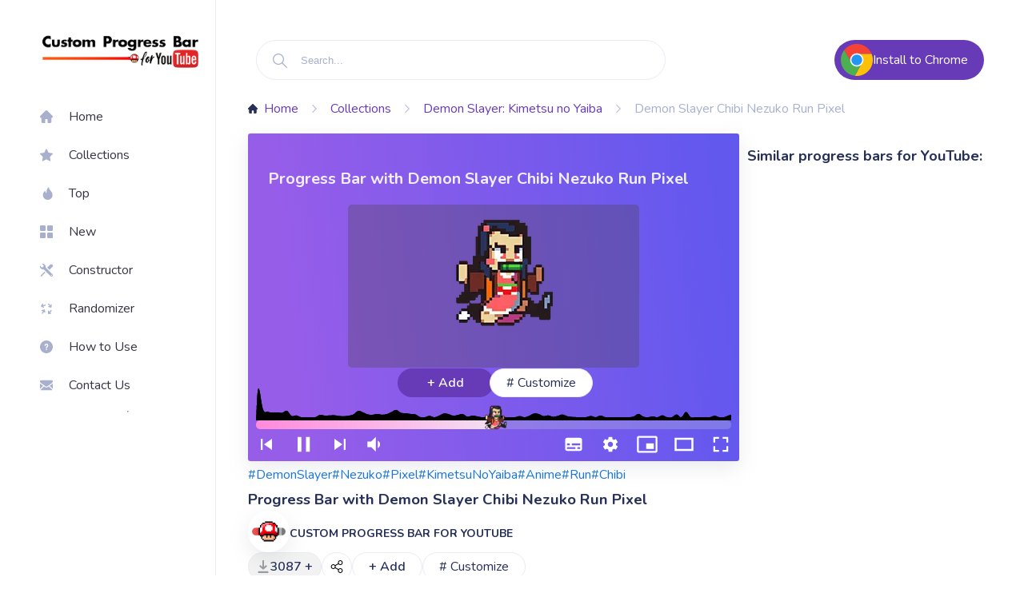

--- FILE ---
content_type: text/html; charset=utf-8
request_url: https://custom-progress-bar.com/en/collection/demon-slayer-kimetsu-no-yaiba/dskny-chibi-nezuko-run
body_size: 17216
content:
<!DOCTYPE html><html lang="en"><head><meta charset="UTF-8"><meta name="viewport" content="width=device-width, initial-scale=1"><link rel="icon" href="/icon.ico"><title>Progress Bar with Demon Slayer Chibi Nezuko Run Pixel - Progress Bar for YouTube</title><meta name="description" content="Nezuko Kamado, the cute and heartwarming character from the hit anime and manga series, Demon Slayer: Kimetsu no Yaiba. A fanart Demon Slayer: Kimetsu no Yaiba anime progress bar for YouTube with Chibi Nezuko Run Pixel."><meta name="keywords" content="Anime progress bar, Demon Slayer progress bar for YouTube,  Kimetsu no Yaiba,  Kimetsu no Yaiba Chibi Nezuko Pixel progress bar, Demon Slayer Nezuko Run Pixel progress bar."><link rel="canonical" href="https://custom-progress-bar.com/en/collection/demon-slayer-kimetsu-no-yaiba/dskny-chibi-nezuko-run"><script type="application/ld+json">{ "@context": "https://schema.org/", "@type": "BreadcrumbList", "itemListElement": [{"@type":"ListItem","position":1,"name":"Home","item":"https://custom-progress-bar.com/en"},{"@type":"ListItem","position":2,"name":"Collections","item":"https://custom-progress-bar.com/en/collections"},{"@type":"ListItem","position":3,"name":"Demon Slayer: Kimetsu no Yaiba","item":"https://custom-progress-bar.com/en/collection/demon-slayer-kimetsu-no-yaiba"},{"@type":"ListItem","position":4,"name":"Demon Slayer Chibi Nezuko Run Pixel","item":"https://custom-progress-bar.com/en/collection/demon-slayer-kimetsu-no-yaiba/dskny-chibi-nezuko-run"}] }</script><style>.rs-btn.rs-btn-primary.rs-btn-violet {
    border-radius: 50px;
    background: white;
    color: #252f57;
    border: 1px solid #eaebf3;
    display: flex;
    box-sizing: border-box;
    height: 36px;
    padding: 0 20px;
    cursor: pointer;
    transition: all .2s ease;
    align-items: center;
    justify-content: center;
    flex-shrink: 0;
}

.rs-slider-handle:before {
    width: 8px !important;
    height: 8px !important;
}
.scrubber {
    background: url(https://custom-progress-bar.com/cdn/images/887/demon-slayer-chibi-nezuko-run-pixel-custom-progress-bar-a.webp) no-repeat;
background-size: cover;
width: 40px;
height: 40px;
margin-top: -18px;
margin-left: -14px;
}

.progress_bar::before, .progress_bar::after {
    content: " ";
    position: absolute;
    border-radius: 5px;
    top: -2px;
    height: 7px;
    padding-left: 0 !important;
    padding-right: 0;
}

.progress_bar::before {
    width: 100%;
    background: #c2cdd647;
    padding: 2px 0px;
background: linear-gradient(to right, #ff8adc 0%,#f4dff1 100%);
top: -2px;
    background: #c2cdd647 !important;

}

.progress_bar::after {
    width: 50%;
    background: red;
    padding: 2px 0px;
background: linear-gradient(to right, #ff8adc 0%,#f4dff1 100%);
top: -2px;
    left: 0px !important;
}
a.disabled{
    background-color: rgba(0, 0, 0, 0.0509803922) !important;
}

</style><link rel="stylesheet" href="/static/css/styles.min.css?t1769060623208"><link rel="stylesheet" href="/static/css/search.min.css?t1769060623208"><meta name="userreport:mediaId" value="56ad5891-001c-44cd-a7bb-7a0c332031f5"><meta name="google-site-verification" content="fXsX9DGzGm36Y43nD48Z3-0K1XPucpDYt_hene-QM9c"><meta name="viewport" content="width=device-width, initial-scale=1"><script async="" src="https://pagead2.googlesyndication.com/pagead/js/adsbygoogle.js?client=" crossorigin="anonymous"></script><script async="" src="https://www.googletagmanager.com/gtag/js?id=G-W0NXZXQE1V"></script><script>window.dataLayer = window.dataLayer || [];
function gtag() {
    dataLayer.push(arguments);
}
gtag('js', new Date());
gtag('config', 'G-W0NXZXQE1V');</script><link rel="stylesheet" href="/static/css/layout.min.css?t1769060623208"><link rel="stylesheet" href="/static/css/style_page.min.css?t1769060623208"><style>.one{
    position: relative;
    display: flex;
    flex-direction: column;
}
.player{
    display: block;
    height: auto;
    width: auto;
}</style></head><body><div class="sidebar"><div class="gap"></div><div class="wrap"><div class="header-gap"></div><header><div class="header-wrap"><div class="burger-btn btn"><svg version="1.1" x="0px" y="0px" viewBox="0 0 512 512" xml:space="preserve" svg-inline="" role="presentation"><path d="M492,236H20c-11.046,0-20,8.954-20,20c0,11.046,8.954,20,20,20h472c11.046,0,20-8.954,20-20S503.046,236,492,236z"></path><path d="M492,76H20C8.954,76,0,84.954,0,96s8.954,20,20,20h472c11.046,0,20-8.954,20-20S503.046,76,492,76z"></path><path d="M492,396H20c-11.046,0-20,8.954-20,20c0,11.046,8.954,20,20,20h472c11.046,0,20-8.954,20-20C512,404.954,503.046,396,492,396z"></path></svg><svg class="close-menu" version="1.1" x="0px" y="0px" viewBox="0 0 512.001 512.001" xml:space="preserve" svg-inline="" role="presentation" focusable="false" tabindex="-1" style="display: none;"><path d="M294.111,256.001L504.109,46.003c10.523-10.524,10.523-27.586,0-38.109c-10.524-10.524-27.587-10.524-38.11,0L256,217.892L46.002,7.894c-10.524-10.524-27.586-10.524-38.109,0s-10.524,27.586,0,38.109l209.998,209.998L7.893,465.999c-10.524,10.524-10.524,27.586,0,38.109c10.524,10.524,27.586,10.523,38.109,0L256,294.11l209.997,209.998c10.524,10.524,27.587,10.523,38.11,0c10.523-10.524,10.523-27.586,0-38.109L294.111,256.001z"></path></svg></div><a class="logo link-active" href="/en" aria-current="page"><img src="/logo.png" style="width: 200px"></a><div class="search"><div class="search-btn btn"><svg version="1.1" viewBox="0 0 129 129" enable-background="new 0 0 129 129" svg-inline="" role="presentation"><path d="M51.6,96.7c11,0,21-3.9,28.8-10.5l35,35c0.8,0.8,1.8,1.2,2.9,1.2s2.1-0.4,2.9-1.2c1.6-1.6,1.6-4.2,0-5.8l-35-35   c6.5-7.8,10.5-17.9,10.5-28.8c0-24.9-20.2-45.1-45.1-45.1C26.8,6.5,6.5,26.8,6.5,51.6C6.5,76.5,26.8,96.7,51.6,96.7z M51.6,14.7   c20.4,0,36.9,16.6,36.9,36.9C88.5,72,72,88.5,51.6,88.5c-20.4,0-36.9-16.6-36.9-36.9C14.7,31.3,31.3,14.7,51.6,14.7z"></path></svg></div><form method="get" action="/en/search"><input minlength="2" type="text" placeholder="Search..."></form></div></div></header><ul class="menu stop-transitions"><li><a class="link" href="/en" id="link_home"><div class="icon"><svg height="512pt" viewBox="0 0 512 512" width="512pt"><path d="m498.195312 222.695312c-.011718-.011718-.023437-.023437-.035156-.035156l-208.855468-208.847656c-8.902344-8.90625-20.738282-13.8125-33.328126-13.8125-12.589843 0-24.425781 4.902344-33.332031 13.808594l-208.746093 208.742187c-.070313.070313-.140626.144531-.210938.214844-18.28125 18.386719-18.25 48.21875.089844 66.558594 8.378906 8.382812 19.445312 13.238281 31.277344 13.746093.480468.046876.964843.070313 1.453124.070313h8.324219v153.699219c0 30.414062 24.746094 55.160156 55.167969 55.160156h81.710938c8.28125 0 15-6.714844 15-15v-120.5c0-13.878906 11.289062-25.167969 25.167968-25.167969h48.195313c13.878906 0 25.167969 11.289063 25.167969 25.167969v120.5c0 8.285156 6.714843 15 15 15h81.710937c30.421875 0 55.167969-24.746094 55.167969-55.160156v-153.699219h7.71875c12.585937 0 24.421875-4.902344 33.332031-13.808594 18.359375-18.371093 18.367187-48.253906.023437-66.636719zm0 0"></path></svg></div><span>Home</span></a></li><li><a class="link" href="/en/collections" id="link_collections"><div class="icon"><svg version="1.1" x="0px" y="0px" width="512px" height="512px" viewBox="0 0 46.354 46.354" xml:space="preserve"><path d="M21.57,2.049c0.303-0.612,0.927-1,1.609-1c0.682,0,1.307,0.388,1.609,1l5.771,11.695c0.261,0.529,0.767,0.896,1.352,0.981   L44.817,16.6c0.677,0.098,1.237,0.572,1.448,1.221c0.211,0.649,0.035,1.363-0.454,1.839l-9.338,9.104   c-0.423,0.412-0.616,1.006-0.517,1.588l2.204,12.855c0.114,0.674-0.161,1.354-0.715,1.756c-0.553,0.4-1.284,0.453-1.89,0.137   l-11.544-6.07c-0.522-0.275-1.147-0.275-1.67,0l-11.544,6.069c-0.604,0.317-1.337,0.265-1.89-0.136   c-0.553-0.401-0.829-1.082-0.714-1.756l2.204-12.855c0.1-0.582-0.094-1.176-0.517-1.588L0.542,19.66   c-0.489-0.477-0.665-1.19-0.454-1.839c0.211-0.649,0.772-1.123,1.449-1.221l12.908-1.875c0.584-0.085,1.09-0.452,1.351-0.982   L21.57,2.049z" /></svg></div><span>Collections</span></a></li><li><a class="link" href="/en/tops" id="link_top"><div class="icon"><svg width="512" height="512" viewBox="0 0 512 512" fill="none"><g clip-path="url(#clip0)"><path d="M356.5 1.00003C247.387 63.8686 260.5 241 260.5 241C260.5 241 212.5 225 212.5 153C155.233 186.207 116.5 250.033 116.5 321C116.5 427.039 202.461 513 308.5 513C414.539 513 500.5 427.039 500.5 321C500.499 165 356.5 133 356.5 1.00003ZM290.529 290C251.947 299.619 318.122 343.055 308.5 304.471C298.881 265.889 350.5 404.88 350.5 347.5C443.649 324.276 316 304.471 316 304.471C316 304.471 406.964 260.969 290.529 290Z" fill="black"/></g><defs><clippath id="clip0"><rect width="512" height="512" fill="white"/></clippath></defs></svg></div><span>Top</span></a></li><li><a class="link" href="/en/latest" id="link_new"><div class="icon"><svg version="1.1" x="0px" y="0px" viewBox="0 0 297.001 297.001" xml:space="preserve"><path d="M107.883,0h-85.27C10.144,0,0.001,10.143,0.001,22.612v85.27c0,12.469,10.143,22.612,22.612,22.612h85.27c12.469,0,22.612-10.143,22.612-22.612v-85.27C130.493,10.143,120.352,0,107.883,0z" /><path d="M274.388,0h-85.27c-12.469,0-22.612,10.143-22.612,22.612v85.27c0,12.469,10.143,22.612,22.612,22.612h85.27c12.469,0,22.612-10.143,22.612-22.612v-85.27C297,10.143,286.857,0,274.388,0z" /><path d="M107.883,166.507h-85.27c-12.469,0-22.612,10.142-22.612,22.611v85.27C0.001,286.857,10.144,297,22.613,297h85.27c12.469,0,22.612-10.143,22.612-22.612v-85.27C130.493,176.649,120.352,166.507,107.883,166.507z"/><path d="M274.388,166.507h-85.27c-12.469,0-22.612,10.143-22.612,22.612v85.27c0,12.469,10.143,22.612,22.612,22.612h85.27C286.857,297,297,286.857,297,274.388v-85.27C297,176.649,286.857,166.507,274.388,166.507z"/></svg></div><span>New</span></a></li><li><a class="link" href="/en/constructor" id="link-constructor"><div class="icon"><svg xmlns="http://www.w3.org/2000/svg" width="24" height="24" viewBox="0 0 24 24"><path d="M23.269 19.743l-11.945-11.945c-.557-.557-.842-1.33-.783-2.115.115-1.485-.395-3.009-1.529-4.146-1.03-1.028-2.376-1.537-3.723-1.537-.507 0-1.015.072-1.505.216l3.17 3.17c.344 1.589-1.959 3.918-3.567 3.567l-3.169-3.17c-.145.492-.218 1-.218 1.509 0 1.347.51 2.691 1.538 3.721 1.135 1.136 2.66 1.645 4.146 1.53.783-.06 1.557.226 2.113.783l11.946 11.944c.468.468 1.102.73 1.763.73 1.368 0 2.494-1.108 2.494-2.494 0-.638-.244-1.276-.731-1.763zm-1.769 2.757c-.553 0-1-.448-1-1s.447-1 1-1c.553 0 1 .448 1 1s-.447 1-1 1zm-7.935-15.289l5.327-5.318c.584-.585 1.348-.878 2.113-.878.764 0 1.529.292 2.113.878.589.587.882 1.357.882 2.125 0 .764-.291 1.528-.873 2.11l-5.326 5.318-4.236-4.235zm-3.53 9.18l-5.227 5.185c-.227.23-.423.488-.574.774l-.301.58-2.1 1.07-.833-.834 1.025-2.146.58-.302c.286-.15.561-.329.79-.558l5.227-5.185 1.413 1.416z"/></svg></div><span>Constructor</span></a></li><li><a class="link" href="/en/randomizer" id="link-randomizer"><div class="icon"><svg xmlns="http://www.w3.org/2000/svg" width="24" height="24" viewBox="0 0 24 24" stroke-width="2" stroke="currentColor" fill="none" stroke-linecap="round" stroke-linejoin="round"><path stroke="none" d="M0 0h24v24H0z" fill="none"/><path d="M20 21.004h-4v-4"/><path d="M16 21.004l5 -5"/><path d="M6.5 9.504l-3.5 -2l2 -3.504"/><path d="M3 7.504l6.83 -1.87"/><path d="M4 16.004l4 -1l1 4"/><path d="M8 15.004l-3.5 6"/><path d="M21 5.004l-.5 4l-4 -.5"/><path d="M20.5 9.004l-4.5 -5.5"/></svg></div><span>Randomizer</span></a></li><li><a class="link" href="/en/faq" id="link-how-to-use"><div class="icon"><svg xmlns="http://www.w3.org/2000/svg" width="24" height="24" viewBox="0 0 24 24"><path d="M12 0c-6.627 0-12 5.373-12 12s5.373 12 12 12 12-5.373 12-12-5.373-12-12-12zm0 18.25c-.69 0-1.25-.56-1.25-1.25s.56-1.25 1.25-1.25c.691 0 1.25.56 1.25 1.25s-.559 1.25-1.25 1.25zm1.961-5.928c-.904.975-.947 1.514-.935 2.178h-2.005c-.007-1.475.02-2.125 1.431-3.468.573-.544 1.025-.975.962-1.821-.058-.805-.73-1.226-1.365-1.226-.709 0-1.538.527-1.538 2.013h-2.01c0-2.4 1.409-3.95 3.59-3.95 1.036 0 1.942.339 2.55.955.57.578.865 1.372.854 2.298-.016 1.383-.857 2.291-1.534 3.021z"/></svg></div><span>How to Use</span></a></li><li><a class="link" href="/en/contact" id="undefined"><div class="icon"><svg version="1.1" x="0px" y="0px" width="550.795px" height="550.795px" viewBox="0 0 550.795 550.795" xml:space="preserve"><path d="M501.613,491.782c12.381,0,23.109-4.088,32.229-12.16L377.793,323.567c-3.744,2.681-7.373,5.288-10.801,7.767c-11.678,8.604-21.156,15.318-28.434,20.129c-7.277,4.822-16.959,9.737-29.045,14.755c-12.094,5.024-23.361,7.528-33.813,7.528h-0.306h-0.306c-10.453,0-21.72-2.503-33.813-7.528c-12.093-5.018-21.775-9.933-29.045-14.755c-7.277-4.811-16.75-11.524-28.434-20.129c-3.256-2.387-6.867-5.006-10.771-7.809L16.946,479.622c9.119,8.072,19.854,12.16,32.234,12.16H501.613z"></path><path d="M31.047,225.299C19.37,217.514,9.015,208.598,0,198.555V435.98l137.541-137.541C110.025,279.229,74.572,254.877,31.047,225.299z"></path><path d="M520.059,225.299c-41.865,28.336-77.447,52.73-106.75,73.195l137.486,137.492V198.555C541.98,208.396,531.736,217.306,520.059,225.299z"></path><path d="M501.613,59.013H49.181c-15.784,0-27.919,5.33-36.42,15.979C4.253,85.646,0.006,98.97,0.006,114.949c0,12.907,5.636,26.892,16.903,41.959c11.267,15.061,23.256,26.891,35.961,35.496c6.965,4.921,27.969,19.523,63.012,43.801c18.917,13.109,35.368,24.535,49.505,34.395c12.05,8.396,22.442,15.667,31.022,21.701c0.985,0.691,2.534,1.799,4.59,3.269c2.215,1.591,5.018,3.61,8.476,6.107c6.659,4.816,12.191,8.709,16.597,11.683c4.4,2.975,9.731,6.298,15.985,9.988c6.249,3.685,12.143,6.456,17.675,8.299c5.533,1.842,10.655,2.766,15.367,2.766h0.306h0.306c4.711,0,9.834-0.924,15.368-2.766c5.531-1.843,11.42-4.608,17.674-8.299c6.248-3.69,11.572-7.02,15.986-9.988c4.406-2.974,9.938-6.866,16.598-11.683c3.451-2.497,6.254-4.517,8.469-6.102c2.057-1.476,3.605-2.577,4.596-3.274c6.684-4.651,17.1-11.892,31.104-21.616c25.482-17.705,63.01-43.764,112.742-78.281c14.957-10.447,27.453-23.054,37.496-37.803c10.025-14.749,15.051-30.22,15.051-46.408c0-13.525-4.873-25.098-14.598-34.737C526.461,63.829,514.932,59.013,501.613,59.013z" /></svg></div><span>Contact Us</span></a></li><li></li><hr><li></li></ul><footer></footer></div></div><div class="wrapper"><div class="page style-page"><div class="header"><form method="get" action="/en/search"><label class="search-wrap"><div class="close-btn"><svg version="1.1" x="0px" y="0px" viewBox="0 0 512.001 512.001" xml:space="preserve" svg-inline="" role="presentation" focusable="false" tabindex="-1"><path d="M294.111,256.001L504.109,46.003c10.523-10.524,10.523-27.586,0-38.109c-10.524-10.524-27.587-10.524-38.11,0L256,217.892L46.002,7.894c-10.524-10.524-27.586-10.524-38.109,0s-10.524,27.586,0,38.109l209.998,209.998L7.893,465.999c-10.524,10.524-10.524,27.586,0,38.109c10.524,10.524,27.586,10.523,38.109,0L256,294.11l209.997,209.998c10.524,10.524,27.587,10.523,38.11,0c10.523-10.524,10.523-27.586,0-38.109L294.111,256.001z"></path></svg></div><div class="open-btn"><svg version="1.1" viewBox="0 0 129 129" enable-background="new 0 0 129 129" svg-inline="" role="presentation" focusable="false" tabindex="-1"><path d="M51.6,96.7c11,0,21-3.9,28.8-10.5l35,35c0.8,0.8,1.8,1.2,2.9,1.2s2.1-0.4,2.9-1.2c1.6-1.6,1.6-4.2,0-5.8l-35-35   c6.5-7.8,10.5-17.9,10.5-28.8c0-24.9-20.2-45.1-45.1-45.1C26.8,6.5,6.5,26.8,6.5,51.6C6.5,76.5,26.8,96.7,51.6,96.7z M51.6,14.7   c20.4,0,36.9,16.6,36.9,36.9C88.5,72,72,88.5,51.6,88.5c-20.4,0-36.9-16.6-36.9-36.9C14.7,31.3,31.3,14.7,51.6,14.7z"></path></svg></div><input minlength="2" name="term" type="text" placeholder="Search..."></label></form><div class="search__block" id="search__block"><div class="open menu_search"><div class="search__sub__menu"><div class="search_sub_content"><span class="block-name">Search Results:</span><ul id="result"></ul></div><div class="search_sub_content"><span class="block-name">Quick Links:</span><ul><li><a href="/en/collections" title="collections">All collections</a></li><li><a href="/en/tops" title="tops">Tops</a></li><li><a href="/en/latest" title="">New</a></li><li><a href="/en/faq" title="">Faq</a></li></ul></div></div></div></div><a class="install-btn primary-btn" href="https://chrome.google.com/webstore/detail/fjdcaogddodkcpgdjdnbfmppenaikohh" target="_blank"><svg version="1.1" x="0px" y="0px" viewBox="0 0 512.023 512.023" xml:space="preserve" svg-inline="" role="presentation" focusable="false" tabindex="-1"><path d="M493.248,160.021H256.021c-53.019-0.052-96.042,42.886-96.095,95.905c-0.016,16.468,4.204,32.663,12.255,47.028L53.568,99.434c86.393-111.815,247.073-132.423,358.888-46.03C448.365,81.149,476.249,117.946,493.248,160.021z" style="fill: rgb(244, 67, 54);"></path><path d="M512.021,256.021c-0.118,141.336-114.664,255.882-256,256c-10.704,0.04-21.397-0.673-32-2.133l115.2-205.867c26.403-45.964,10.664-104.625-35.2-131.2c-14.521-8.407-31.008-12.824-47.787-12.8h237.013C505.705,190.491,512.083,223.103,512.021,256.021z" style="fill: rgb(255, 193, 7);"></path><path d="M339.221,304.021l-115.2,205.867h-0.213C83.62,492.176-15.666,364.172,2.046,223.984C7.779,178.609,25.57,135.6,53.568,99.434l118.613,203.52l0.64,1.067c26.451,45.95,85.143,61.757,131.093,35.307C318.592,330.879,330.773,318.698,339.221,304.021z" style="fill: rgb(76, 175, 80);"></path><path d="M339.221,304.021c-26.451,45.95-85.143,61.757-131.093,35.307c-14.677-8.449-26.858-20.63-35.307-35.307l-0.64-1.067c-25.921-46.251-9.439-104.758,36.812-130.679c14.366-8.051,30.561-12.271,47.028-12.255h0.213c16.779-0.024,33.266,4.393,47.787,12.8C349.886,199.396,365.624,258.057,339.221,304.021z" style="fill: rgb(244, 67, 54);"></path><path d="M339.221,304.021c-26.451,45.95-85.143,61.757-131.093,35.307c-14.677-8.449-26.858-20.63-35.307-35.307l-0.64-1.067c-25.921-46.251-9.439-104.758,36.812-130.679c14.366-8.051,30.561-12.271,47.028-12.255h0.213c16.779-0.024,33.266,4.393,47.787,12.8C349.886,199.396,365.624,258.057,339.221,304.021z" style="fill: rgb(33, 150, 243);"></path><path d="M255.659,362.688c-18.598-0.002-36.868-4.903-52.971-14.208c-16.237-9.391-29.722-22.883-39.104-39.125c-29.455-51.018-11.975-116.254,39.043-145.709c16.233-9.372,34.65-14.301,53.395-14.291c58.91-0.046,106.704,47.674,106.749,106.584c0.015,18.752-4.915,37.176-14.291,53.416l0,0C329.256,342.405,293.893,362.724,255.659,362.688z M256.213,170.688c-30.613-0.163-58.955,16.13-74.219,42.667c-23.564,40.86-9.543,93.087,31.317,116.651s93.087,9.543,116.651-31.317l0,0c23.564-40.814,9.58-93.003-31.234-116.568c-12.922-7.46-27.574-11.402-42.494-11.432H256.213z" style="fill: rgb(250, 250, 250);"></path></svg><span>Install to Chrome</span></a></div><div class="page-content"><section class="breadcrumb__section"><nav class="breadcrumb"><ul><li><a class="router-link-active" href="/en"><svg class="icon" height="512pt" viewBox="0 0 512 512" width="512pt" svg-inline="" role="presentation" focusable="false" tabindex="-1"><path d="m498.195312 222.695312c-.011718-.011718-.023437-.023437-.035156-.035156l-208.855468-208.847656c-8.902344-8.90625-20.738282-13.8125-33.328126-13.8125-12.589843 0-24.425781 4.902344-33.332031 13.808594l-208.746093 208.742187c-.070313.070313-.140626.144531-.210938.214844-18.28125 18.386719-18.25 48.21875.089844 66.558594 8.378906 8.382812 19.445312 13.238281 31.277344 13.746093.480468.046876.964843.070313 1.453124.070313h8.324219v153.699219c0 30.414062 24.746094 55.160156 55.167969 55.160156h81.710938c8.28125 0 15-6.714844 15-15v-120.5c0-13.878906 11.289062-25.167969 25.167968-25.167969h48.195313c13.878906 0 25.167969 11.289063 25.167969 25.167969v120.5c0 8.285156 6.714843 15 15 15h81.710937c30.421875 0 55.167969-24.746094 55.167969-55.160156v-153.699219h7.71875c12.585937 0 24.421875-4.902344 33.332031-13.808594 18.359375-18.371093 18.367187-48.253906.023437-66.636719zm0 0"></path></svg><span>Home</span></a><svg class="separator" version="1.1" x="0px" y="0px" viewBox="0 0 512 512" xml:space="preserve" svg-inline="" role="presentation" focusable="false" tabindex="-1"><g transform="matrix(-1.83697e-16 1 -1 -1.83697e-16 240.823 4.26326e-14)"><path d="M237.7-148.6L7.6,81.6c-10.1,10.1-10.1,26.5,0,36.6c10.1,10.1,26.4,10.1,36.5,0L256-93.8l211.9,212c10.1,10.1,26.4,10.1,36.5,0c10.1-10.1,10.1-26.5,0-36.6L274.3-148.7C264.3-158.6,247.7-158.6,237.7-148.6z"></path></g></svg></li><li><a class="router-link-active" href="/en/collections"><span>Collections</span></a><svg class="separator" version="1.1" x="0px" y="0px" viewBox="0 0 512 512" xml:space="preserve" svg-inline="" role="presentation" focusable="false" tabindex="-1"><g transform="matrix(-1.83697e-16 1 -1 -1.83697e-16 240.823 4.26326e-14)"><path d="M237.7-148.6L7.6,81.6c-10.1,10.1-10.1,26.5,0,36.6c10.1,10.1,26.4,10.1,36.5,0L256-93.8l211.9,212c10.1,10.1,26.4,10.1,36.5,0c10.1-10.1,10.1-26.5,0-36.6L274.3-148.7C264.3-158.6,247.7-158.6,237.7-148.6z"></path></g></svg></li><li><a class="router-link-active" href="/en/collection/demon-slayer-kimetsu-no-yaiba"><span>Demon Slayer: Kimetsu no Yaiba</span></a><svg class="separator" version="1.1" x="0px" y="0px" viewBox="0 0 512 512" xml:space="preserve" svg-inline="" role="presentation" focusable="false" tabindex="-1"><g transform="matrix(-1.83697e-16 1 -1 -1.83697e-16 240.823 4.26326e-14)"><path d="M237.7-148.6L7.6,81.6c-10.1,10.1-10.1,26.5,0,36.6c10.1,10.1,26.4,10.1,36.5,0L256-93.8l211.9,212c10.1,10.1,26.4,10.1,36.5,0c10.1-10.1,10.1-26.5,0-36.6L274.3-148.7C264.3-158.6,247.7-158.6,237.7-148.6z"></path></g></svg></li><li><a class="router-link-active" href="/en/collection/demon-slayer-kimetsu-no-yaiba/dskny-chibi-nezuko-run"><span>Demon Slayer Chibi Nezuko Run Pixel</span></a></li></ul></nav></section><section><div style='text-align: center; margin-top:20px; margin-bottom:20px;  width: 100%; display: block;'>
<!-- Pbpage top -->
</div></section><section class="t2"><div class="col-2"><div class="one"><div class="player"><div class="gradient-bottom"></div><h1 class="style__name" style="color: #ffffffe6">Progress Bar with Demon Slayer Chibi Nezuko Run Pixel  </h1><div class="player__content"><div class="style__preview preview stylep" style="text-align: center;"><img class="image" src="https://custom-progress-bar.com/cdn/images/887/demon-slayer-chibi-nezuko-run-pixel-custom-progress-bar-m.png" alt="Demon Slayer Chibi Nezuko Run Pixel" srcanim="/cdn/images/887/demon-slayer-chibi-nezuko-run-pixel-custom-progress-bar-a.webp"></div><div class="actions_add"><a class="add-btn primary-btn btn add" data="{&quot;id&quot;:887,&quot;name&quot;:&quot;Demon Slayer Chibi Nezuko Run Pixel&quot;,&quot;image&quot;:&quot;/cdn/images/887/demon-slayer-chibi-nezuko-run-pixel-custom-progress-bar-s.png&quot;}" dataId="887">+ Add</a><link href="/customizer/static/css/main.css" rel="stylesheet"><div id="content"></div><div class="customizer_button_toolbar rs-btn-toolbar" role="toolbar"><button class="rs-btn rs-btn-primary rs-btn-violet" id="bl" type="button" style="font-size: 16px;"># Customize<span class="rs-ripple-pond"><span class="rs-ripple"></span></span></button><div id="root"></div></div></div></div><div class="player__1" style="height: 80px"></div><div class="player__map__container"><div class="player__map__container__chapter"><svg height="100%" preserveAspectRatio="none" version="1.1" viewBox="0 0 1000 100" width="100%" style="height: 40px;"><defs><clippath id="4"><path d="M 0.0,100.0 C 1.0,80.0 2.0,6.8 5.0,0.0 C 8.0,-6.8 11.0,51.4 15.0,66.0 C 19.0,80.7 21.0,71.3 25.0,73.2 C 29.0,75.1 31.0,75.2 35.0,75.5 C 39.0,75.8 41.0,74.7 45.0,74.8 C 49.0,75.0 51.0,77.3 55.0,76.3 C 59.0,75.3 61.0,68.0 65.0,70.0 C 69.0,71.9 71.0,83.1 75.0,86.0 C 79.0,88.9 81.0,83.7 85.0,84.5 C 89.0,85.3 91.0,88.9 95.0,90.0 C 99.0,91.1 101.0,90.0 105.0,90.0 C 109.0,90.0 111.0,90.0 115.0,90.0 C 119.0,90.0 121.0,91.3 125.0,89.8 C 129.0,88.3 131.0,83.4 135.0,82.5 C 139.0,81.6 141.0,84.7 145.0,85.1 C 149.0,85.5 151.0,84.6 155.0,84.4 C 159.0,84.2 161.0,83.6 165.0,83.9 C 169.0,84.3 171.0,85.6 175.0,86.2 C 179.0,86.7 181.0,86.9 185.0,86.7 C 189.0,86.6 191.0,86.3 195.0,85.2 C 199.0,84.1 201.0,84.3 205.0,81.3 C 209.0,78.4 211.0,71.7 215.0,70.4 C 219.0,69.1 221.0,72.6 225.0,74.8 C 229.0,76.9 231.0,79.4 235.0,81.0 C 239.0,82.5 241.0,82.7 245.0,82.5 C 249.0,82.2 251.0,79.9 255.0,79.8 C 259.0,79.7 261.0,82.1 265.0,82.2 C 269.0,82.3 271.0,81.9 275.0,80.3 C 279.0,78.6 281.0,76.5 285.0,73.8 C 289.0,71.2 291.0,66.8 295.0,67.2 C 299.0,67.7 301.0,74.1 305.0,76.1 C 309.0,78.2 311.0,76.7 315.0,77.4 C 319.0,78.1 321.0,79.0 325.0,79.7 C 329.0,80.3 331.0,78.8 335.0,80.8 C 339.0,82.7 341.0,87.3 345.0,89.2 C 349.0,91.0 351.0,90.7 355.0,90.0 C 359.0,89.3 361.0,85.8 365.0,85.8 C 369.0,85.8 371.0,90.1 375.0,90.0 C 379.0,89.9 381.0,87.6 385.0,85.3 C 389.0,83.0 391.0,79.6 395.0,78.6 C 399.0,77.6 401.0,78.9 405.0,80.2 C 409.0,81.6 411.0,84.7 415.0,85.2 C 419.0,85.8 421.0,84.0 425.0,83.0 C 429.0,82.0 431.0,79.1 435.0,80.2 C 439.0,81.3 441.0,87.4 445.0,88.4 C 449.0,89.4 451.0,85.3 455.0,85.1 C 459.0,84.9 461.0,86.3 465.0,87.2 C 469.0,88.2 471.0,89.6 475.0,90.0 C 479.0,90.4 481.0,89.5 485.0,89.3 C 489.0,89.2 491.0,89.7 495.0,89.4 C 499.0,89.2 501.0,89.0 505.0,88.1 C 509.0,87.2 511.0,84.5 515.0,84.8 C 519.0,85.2 521.0,89.0 525.0,90.0 C 529.0,91.0 531.0,90.0 535.0,90.0 C 539.0,90.0 541.0,90.7 545.0,90.0 C 549.0,89.3 551.0,86.5 555.0,86.5 C 559.0,86.5 561.0,90.2 565.0,90.0 C 569.0,89.8 571.0,87.9 575.0,85.6 C 579.0,83.3 581.0,79.6 585.0,78.4 C 589.0,77.3 591.0,78.4 595.0,80.0 C 599.0,81.6 601.0,85.6 605.0,86.5 C 609.0,87.4 611.0,84.1 615.0,84.5 C 619.0,84.9 621.0,88.3 625.0,88.6 C 629.0,88.9 631.0,87.3 635.0,85.9 C 639.0,84.5 641.0,81.4 645.0,81.6 C 649.0,81.8 651.0,85.5 655.0,86.9 C 659.0,88.4 661.0,88.4 665.0,89.0 C 669.0,89.5 671.0,89.6 675.0,89.8 C 679.0,90.0 681.0,90.0 685.0,90.0 C 689.0,90.0 691.0,90.4 695.0,89.7 C 699.0,88.9 701.0,86.2 705.0,86.2 C 709.0,86.3 711.0,90.3 715.0,90.0 C 719.0,89.7 721.0,84.7 725.0,84.7 C 729.0,84.7 731.0,88.9 735.0,90.0 C 739.0,91.1 741.0,90.0 745.0,90.0 C 749.0,90.0 751.0,90.0 755.0,90.0 C 759.0,90.0 761.0,90.0 765.0,90.0 C 769.0,90.0 771.0,90.0 775.0,90.0 C 779.0,90.0 781.0,90.5 785.0,90.0 C 789.0,89.5 791.0,89.8 795.0,87.7 C 799.0,85.6 801.0,79.5 805.0,79.6 C 809.0,79.7 811.0,86.1 815.0,88.1 C 819.0,90.2 821.0,90.1 825.0,90.0 C 829.0,89.9 831.0,87.5 835.0,87.5 C 839.0,87.5 841.0,90.7 845.0,90.0 C 849.0,89.3 851.0,84.1 855.0,84.1 C 859.0,84.1 861.0,88.8 865.0,90.0 C 869.0,91.2 871.0,91.7 875.0,90.0 C 879.0,88.3 881.0,81.4 885.0,81.4 C 889.0,81.4 891.0,91.5 895.0,90.0 C 899.0,88.5 901.0,73.8 905.0,73.8 C 909.0,73.8 911.0,86.8 915.0,90.0 C 919.0,93.2 921.0,90.0 925.0,90.0 C 929.0,90.0 931.0,90.0 935.0,90.0 C 939.0,90.0 941.0,90.0 945.0,90.0 C 949.0,90.0 951.0,90.9 955.0,90.0 C 959.0,89.1 961.0,85.5 965.0,85.5 C 969.0,85.5 971.0,89.1 975.0,90.0 C 979.0,90.9 981.0,91.2 985.0,90.0 C 989.0,88.8 992.0,85.3 995.0,84.2 C 998.0,83.0 999.0,81.0 1000.0,84.2 C 1001.0,87.3 1000.0,96.8 1000.0,100.0" fill="white" fill-opacity="0.6"></path></clippath></defs><rect clip-path="url(#4)" fill="white" fill-opacity="0.2" height="100%" width="100%" x="0" y="0"></rect><rect clip-path="url(#4)" height="100%" x="0" y="0"></rect><rect clip-path="url(#4)" height="100%" x="0" y="0"></rect></svg></div></div><div class="player__bottom"><div class="progress_bar"><div class="scrubber"></div></div><div class="controlls"><div class="left"><div class="button"><svg height="100%" version="1.1" viewBox="0 0 36 36" width="100%"><path d="m 12,12 h 2 v 12 h -2 z m 3.5,6 8.5,6 V 12 z"></path></svg></div><div class="button"><svg height="100%" version="1.1" viewBox="0 0 36 36" width="100%"><path d="M 12,26 16,26 16,10 12,10 z M 21,26 25,26 25,10 21,10 z"></path></svg></div><div class="button"><svg height="100%" version="1.1" viewBox="0 0 36 36" width="100%"><path d="M 12,24 20.5,18 12,12 V 24 z M 22,12 v 12 h 2 V 12 h -2 z"></path></svg></div><div class="button"><svg version="1.1" viewBox="0 0 36 36"><path d="M8,21 L12,21 L17,26 L17,10 L12,15 L8,15 L8,21 Z M19,14 L19,22 C20.48,21.32 21.5,19.77 21.5,18 C21.5,16.26 20.48,14.74 19,14 Z"></path></svg></div></div><div class="right"><div class="button"><svg height="100%" version="1.1" viewBox="0 0 36 36" width="100%" fill-opacity="1"><path d="M11,11 C9.9,11 9,11.9 9,13 L9,23 C9,24.1 9.9,25 11,25 L25,25 C26.1,25 27,24.1 27,23 L27,13 C27,11.9 26.1,11 25,11 L11,11 Z M11,17 L14,17 L14,19 L11,19 L11,17 L11,17 Z M20,23 L11,23 L11,21 L20,21 L20,23 L20,23 Z M25,23 L22,23 L22,21 L25,21 L25,23 L25,23 Z M25,19 L16,19 L16,17 L25,17 L25,19 L25,19 Z" fill="#fff"></path></svg></div><div class="button"><svg height="100%" version="1.1" viewBox="0 0 36 36" width="100%"><path d="m 23.94,18.78 c .03,-0.25 .05,-0.51 .05,-0.78 0,-0.27 -0.02,-0.52 -0.05,-0.78 l 1.68,-1.32 c .15,-0.12 .19,-0.33 .09,-0.51 l -1.6,-2.76 c -0.09,-0.17 -0.31,-0.24 -0.48,-0.17 l -1.99,.8 c -0.41,-0.32 -0.86,-0.58 -1.35,-0.78 l -0.30,-2.12 c -0.02,-0.19 -0.19,-0.33 -0.39,-0.33 l -3.2,0 c -0.2,0 -0.36,.14 -0.39,.33 l -0.30,2.12 c -0.48,.2 -0.93,.47 -1.35,.78 l -1.99,-0.8 c -0.18,-0.07 -0.39,0 -0.48,.17 l -1.6,2.76 c -0.10,.17 -0.05,.39 .09,.51 l 1.68,1.32 c -0.03,.25 -0.05,.52 -0.05,.78 0,.26 .02,.52 .05,.78 l -1.68,1.32 c -0.15,.12 -0.19,.33 -0.09,.51 l 1.6,2.76 c .09,.17 .31,.24 .48,.17 l 1.99,-0.8 c .41,.32 .86,.58 1.35,.78 l .30,2.12 c .02,.19 .19,.33 .39,.33 l 3.2,0 c .2,0 .36,-0.14 .39,-0.33 l .30,-2.12 c .48,-0.2 .93,-0.47 1.35,-0.78 l 1.99,.8 c .18,.07 .39,0 .48,-0.17 l 1.6,-2.76 c .09,-0.17 .05,-0.39 -0.09,-0.51 l -1.68,-1.32 0,0 z m -5.94,2.01 c -1.54,0 -2.8,-1.25 -2.8,-2.8 0,-1.54 1.25,-2.8 2.8,-2.8 1.54,0 2.8,1.25 2.8,2.8 0,1.54 -1.25,2.8 -2.8,2.8 l 0,0 z" fill="#fff"></path></svg></div><div class="button"><svg height="100%" version="1.1" viewBox="0 0 36 36" width="100%"><path d="M25,17 L17,17 L17,23 L25,23 L25,17 L25,17 Z M29,25 L29,10.98 C29,9.88 28.1,9 27,9 L9,9 C7.9,9 7,9.88 7,10.98 L7,25 C7,26.1 7.9,27 9,27 L27,27 C28.1,27 29,26.1 29,25 L29,25 Z M27,25.02 L9,25.02 L9,10.97 L27,10.97 L27,25.02 L27,25.02 Z" fill="#fff"></path></svg></div><div class="button"><svg height="100%" version="1.1" viewBox="0 0 36 36" width="100%"><path d="m 28,11 0,14 -20,0 0,-14 z m -18,2 16,0 0,10 -16,0 0,-10 z" fill="#fff" fill-rule="evenodd"></path></svg></div><div class="button"><svg height="100%" version="1.1" viewBox="0 0 36 36" width="100%"><path d="m 10,16 2,0 0,-4 4,0 0,-2 L 10,10 l 0,6 0,0 z"></path><path d="m 20,10 0,2 4,0 0,4 2,0 L 26,10 l -6,0 0,0 z"></path><path d="m 24,24 -4,0 0,2 L 26,26 l 0,-6 -2,0 0,4 0,0 z"></path><path d="M 12,20 10,20 10,26 l 6,0 0,-2 -4,0 0,-4 0,0 z"></path></svg></div></div></div></div></div><div class="tags"><a class="tag" href="/hashtag/demonslayer">#DemonSlayer</a><a class="tag" href="/hashtag/nezuko">#Nezuko</a><a class="tag" href="/hashtag/pixel">#Pixel</a><a class="tag" href="/hashtag/kimetsunoyaiba">#KimetsuNoYaiba</a><a class="tag" href="/hashtag/anime">#Anime</a><a class="tag" href="/hashtag/run">#Run</a><a class="tag" href="/hashtag/chibi">#Chibi</a></div><h3 class="style_name">Progress Bar with Demon Slayer Chibi Nezuko Run Pixel  </h3><div class="test2"><div class="info"><div class="icon"><img src="/icon.ico"></div><div class="author"><h3>Custom Progress Bar for YouTube</h3></div></div><div class="info_list"><div class="button_others"><a class="btn secondary-btn installed"><svg version="1.1" xmlns="http://www.w3.org/2000/svg" x="0px" y="0px" viewBox="0 0 480 480" xml:space="preserve"><path d="M378.528,214.688l-21.088-24c-5.824-6.624-15.904-7.264-22.56-1.472L272,244.32V16c0-8.832-7.168-16-16-16h-32c-8.832,0-16,7.168-16,16v228.32l-62.88-55.104c-6.624-5.792-16.704-5.152-22.56,1.472l-21.088,23.968c-5.856,6.656-5.184,16.8,1.472,22.624l126.528,110.752c6.048,5.28,15.04,5.28,21.088,0L377.056,237.28C383.712,231.456,384.384,221.312,378.528,214.688z"></path><path d="M416,416H64c-8.832,0-16,7.168-16,16v32c0,8.832,7.168,16,16,16h352c8.832,0,16-7.168,16-16v-32C432,423.168,424.832,416,416,416z"></path></svg>3087 +</a><div id="box"><a class="btn secondary-btn share" id="btn"><svg version="1.1" xmlns="http://www.w3.org/2000/svg" x="0px" y="0px" viewBox="0 0 227.216 227.216" xml:space="preserve"><path d="M175.897,141.476c-13.249,0-25.11,6.044-32.98,15.518l-51.194-29.066c1.592-4.48,2.467-9.297,2.467-14.317c0-5.019-0.875-9.836-2.467-14.316l51.19-29.073c7.869,9.477,19.732,15.523,32.982,15.523c23.634,0,42.862-19.235,42.862-42.879C218.759,19.229,199.531,0,175.897,0C152.26,0,133.03,19.229,133.03,42.865c0,5.02,0.874,9.838,2.467,14.319L84.304,86.258c-7.869-9.472-19.729-15.514-32.975-15.514c-23.64,0-42.873,19.229-42.873,42.866c0,23.636,19.233,42.865,42.873,42.865c13.246,0,25.105-6.042,32.974-15.513l51.194,29.067c-1.593,4.481-2.468,9.3-2.468,14.321c0,23.636,19.23,42.865,42.867,42.865c23.634,0,42.862-19.23,42.862-42.865C218.759,160.71,199.531,141.476,175.897,141.476z M175.897,15c15.363,0,27.862,12.5,27.862,27.865c0,15.373-12.499,27.879-27.862,27.879c-15.366,0-27.867-12.506-27.867-27.879C148.03,27.5,160.531,15,175.897,15z M51.33,141.476c-15.369,0-27.873-12.501-27.873-27.865c0-15.366,12.504-27.866,27.873-27.866c15.363,0,27.861,12.5,27.861,27.866C79.191,128.975,66.692,141.476,51.33,141.476z M175.897,212.216c-15.366,0-27.867-12.501-27.867-27.865c0-15.37,12.501-27.875,27.867-27.875c15.363,0,27.862,12.505,27.862,27.875C203.759,199.715,191.26,212.216,175.897,212.216z"></path></svg></a><div class="btn secondary-btn" id="list"><a target="_blank" href="https://web.whatsapp.com/send?text=https://custom-progress-bar.com/en/collection/demon-slayer-kimetsu-no-yaiba/dskny-chibi-nezuko-run"><svg xmlns="http://www.w3.org/2000/svg" width="24" height="24" viewBox="0 0 24 24" stroke-width="2" stroke="currentColor" fill="none" stroke-linecap="round" stroke-linejoin="round"><path stroke="none" d="M0 0h24v24H0z" fill="none"></path><path d="M3 21l1.65 -3.8a9 9 0 1 1 3.4 2.9l-5.05 .9"></path><path d="M9 10a0.5 .5 0 0 0 1 0v-1a0.5 .5 0 0 0 -1 0v1a5 5 0 0 0 5 5h1a0.5 .5 0 0 0 0 -1h-1a0.5 .5 0 0 0 0 1"></path></svg></a><a target="_blank" href="https://telegram.me/share/url?url=https://custom-progress-bar.com/en/collection/demon-slayer-kimetsu-no-yaiba/dskny-chibi-nezuko-run"><svg xmlns="http://www.w3.org/2000/svg" width="24" height="24" viewBox="0 0 24 24" stroke-width="2" stroke="currentColor" fill="none" stroke-linecap="round" stroke-linejoin="round"><path stroke="none" d="M0 0h24v24H0z" fill="none"></path><path d="M15 10l-4 4l6 6l4 -16l-18 7l4 2l2 6l3 -4"></path></svg></a><a target="_blank" href="https://twitter.com/share?url=https://custom-progress-bar.com/en/collection/demon-slayer-kimetsu-no-yaiba/dskny-chibi-nezuko-run"><svg xmlns="http://www.w3.org/2000/svg" width="24" height="24" viewBox="0 0 24 24" stroke-width="2" stroke="currentColor" fill="none" stroke-linecap="round" stroke-linejoin="round"><path stroke="none" d="M0 0h24v24H0z" fill="none"></path><path d="M22 4.01c-1 .49 -1.98 .689 -3 .99c-1.121 -1.265 -2.783 -1.335 -4.38 -.737s-2.643 2.06 -2.62 3.737v1c-3.245 .083 -6.135 -1.395 -8 -4c0 0 -4.182 7.433 4 11c-1.872 1.247 -3.739 2.088 -6 2c3.308 1.803 6.913 2.423 10.034 1.517c3.58 -1.04 6.522 -3.723 7.651 -7.742a13.84 13.84 0 0 0 .497 -3.753c-.002 -.249 1.51 -2.772 1.818 -4.013z"></path></svg></a><a target="_blank" href="https://www.facebook.com/sharer/sharer.php?u=https://custom-progress-bar.com/en/collection/demon-slayer-kimetsu-no-yaiba/dskny-chibi-nezuko-run"><svg xmlns="http://www.w3.org/2000/svg" width="24" height="24" viewBox="0 0 24 24" stroke-width="2" stroke="currentColor" fill="none" stroke-linecap="round" stroke-linejoin="round"><path stroke="none" d="M0 0h24v24H0z" fill="none"></path><path d="M7 10v4h3v7h4v-7h3l1 -4h-4v-2a1 1 0 0 1 1 -1h3v-4h-3a5 5 0 0 0 -5 5v2h-3"></path></svg></a></div></div></div><div class="add_customize"><a class="add-btn secondary-btn btn add" data="{&quot;id&quot;:887,&quot;name&quot;:&quot;Demon Slayer Chibi Nezuko Run Pixel&quot;,&quot;image&quot;:&quot;/cdn/images/887/demon-slayer-chibi-nezuko-run-pixel-custom-progress-bar-s.png&quot;}" dataId="887">+ Add</a><button class="rs-btn rs-btn-primary rs-btn-violet" id="fuixe" type="button" style="font-size: 16px;"># Customize</button></div></div></div><p class="style__description">Nezuko Kamado, the cute and heartwarming character from the hit anime and manga series, Demon Slayer: Kimetsu no Yaiba, she is known for her unique charm and unwavering determination. As the sister of the anime series' protagonist, Tanjiro Kamado, Nezuko's story of resilience and transformation, as she was initially introduced as a human, Nezuko's life takes a dramatic turn when she becomes a demon after a tragic event. Despite her new demonic form, she retains her humanity and compassion, setting her apart from other demons in the series with her extraordinary blend of vulnerability and strength. A fanart Demon Slayer: Kimetsu no Yaiba anime progress bar for YouTube with Chibi Nezuko Run Pixel.</p></div><div class="related"><div><h2 style="font-size: 18px;">Similar progress bars for YouTube:</h2></div></div></div></section><div style='text-align: center;  width: 100%; display: block; margin-top: 20px;'>
<!-- pbpage.middle_1 -->

</div><section><header><h3>More Progress Bars from the Demon Slayer: Kimetsu no Yaiba collection:</h3><div class="y-badge">19</div></header><div class="grid"><div class="progress-bar-card grid__item"><div class="preview" style="background-image: linear-gradient( 135deg, #43CBFF 10%, #9708CC 100%);"><a class="html5-video-player ytp-exp-bottom-control-flexbox" href="/en/collection/demon-slayer-kimetsu-no-yaiba/dskny-tanjiro-circle-fire"><div class="ytp-chrome-top" style="height: auto"><div class="ytp-title"><h3 class="card-title" style="color: white">Demon Slayer Tanjiro Kamado Circle Of Fire</h3></div></div><div class="ytp-gradient-bottom"></div><div class="ytp-chrome-bottom" style="left: 12px;"><div class="ytp-progress-bar-container" style="height: 5px;"><div class="ytp-progress-bar"><div class="ytp-chapters-container"><div class="ytp-chapter-hover-container" style="width: 100%;"><div class="ytp-progress-list"><div class="ytp-play-progress ytp-swatch-background-color" style="padding: 1px 0px;
background: linear-gradient(to right, #ff1413 20%, #fc5d01 70%, #ffff00 100%);
top: -1px;"></div></div></div></div><div class="ytp-scrubber-container" style="background: url(https://custom-progress-bar.com/cdn/images/1327/demon-slayer-tanjiro-kamado-circle-of-fire-custom-progress-bar-a.webp) no-repeat;
background-size: cover;
width: 35px;
height: 35px;
margin-top: -21px;
margin-left: -10px;"></div></div></div><div class="ytp-chrome-controls"><div class="ytp-left-controls"><button class="ytp-prev-button ytp-button"><img class="btn" src="/static/cards/next.svg" style="transform: rotate(180deg) "></button><button class="ytp-play-button ytp-button"><img class="btn" src="/static/cards/play.svg"></button><button class="ytp-next-button ytp-button"><img class="btn" src="/static/cards/next.svg"></button></div><div class="ytp-right-controls"><button class="ytp-size-button ytp-button"><img class="btn" src="/static/cards/full.svg"></button></div></div></div></a></div><p>Tanjiro Kamado is the protagonist of the popular anime and manga series Demon Slayer: Kimetsu no Yaiba. A fanart Demon Slayer progress bar for YouTube with Tanjiro Kamado Circle Of Fire.</p><div class="controls"><div class="add-btn primary-btn icon btn add" data="{&quot;id&quot;:1327,&quot;name&quot;:&quot;Demon Slayer Tanjiro Kamado Circle Of Fire&quot;,&quot;image&quot;:&quot;/cdn/images/1327/demon-slayer-tanjiro-kamado-circle-of-fire-custom-progress-bar-s.png&quot;}" dataId="1327">Add</div><a class="secondary-btn btn" href="/en/collection/demon-slayer-kimetsu-no-yaiba/dskny-tanjiro-circle-fire">Preview</a></div></div><div class="progress-bar-card grid__item"><div class="preview" style="background-image: linear-gradient( 178.9deg,  rgba(176,57,105,1) 5.1%, rgba(229,113,159,1) 109.3% );"><a class="html5-video-player ytp-exp-bottom-control-flexbox" href="/en/collection/demon-slayer-kimetsu-no-yaiba/dskny-pixel-sanemi-shinazugawa"><div class="ytp-chrome-top" style="height: auto"><div class="ytp-title"><h3 class="card-title" style="color: white">Demon Slayer Sanemi Shinazugawa</h3></div></div><div class="ytp-gradient-bottom"></div><div class="ytp-chrome-bottom" style="left: 12px;"><div class="ytp-progress-bar-container" style="height: 5px;"><div class="ytp-progress-bar"><div class="ytp-chapters-container"><div class="ytp-chapter-hover-container" style="width: 100%;"><div class="ytp-progress-list"><div class="ytp-play-progress ytp-swatch-background-color" style="padding: 1px 0px;
background: linear-gradient(to right, #1a2b22 0%, #60c756 100%);
top: -1px;"></div></div></div></div><div class="ytp-scrubber-container" style="background: url(https://custom-progress-bar.com/cdn/images/1258/demon-slayer-sanemi-shinazugawa-custom-progress-bar-a.webp) no-repeat;
background-size: cover;
width: 40px;
height: 40px;
margin-top: -16px;
margin-left: -17px;"></div></div></div><div class="ytp-chrome-controls"><div class="ytp-left-controls"><button class="ytp-prev-button ytp-button"><img class="btn" src="/static/cards/next.svg" style="transform: rotate(180deg) "></button><button class="ytp-play-button ytp-button"><img class="btn" src="/static/cards/play.svg"></button><button class="ytp-next-button ytp-button"><img class="btn" src="/static/cards/next.svg"></button></div><div class="ytp-right-controls"><button class="ytp-size-button ytp-button"><img class="btn" src="/static/cards/full.svg"></button></div></div></div></a></div><p>Sanemi Shinazugawa is one of the nine Hashira, the highest-ranking swordsmen of the Demon Slayer Corps. A fanart Demon Slayer anime progress bar for YouTube with Sanemi Shinazugawa.</p><div class="controls"><div class="add-btn primary-btn icon btn add" data="{&quot;id&quot;:1258,&quot;name&quot;:&quot;Demon Slayer Sanemi Shinazugawa&quot;,&quot;image&quot;:&quot;/cdn/images/1258/demon-slayer-sanemi-shinazugawa-custom-progress-bar-s.png&quot;}" dataId="1258">Add</div><a class="secondary-btn btn" href="/en/collection/demon-slayer-kimetsu-no-yaiba/dskny-pixel-sanemi-shinazugawa">Preview</a></div></div><div class="progress-bar-card grid__item"><div class="preview" style="background-image: linear-gradient( 135deg, #43CBFF 10%, #9708CC 100%);"><a class="html5-video-player ytp-exp-bottom-control-flexbox" href="/en/collection/demon-slayer-kimetsu-no-yaiba/dskny-tanjiro-attack"><div class="ytp-chrome-top" style="height: auto"><div class="ytp-title"><h3 class="card-title" style="color: white">Demon Slayer Tanjiro Kamado Attack</h3></div></div><div class="ytp-gradient-bottom"></div><div class="ytp-chrome-bottom" style="left: 12px;"><div class="ytp-progress-bar-container" style="height: 5px;"><div class="ytp-progress-bar"><div class="ytp-chapters-container"><div class="ytp-chapter-hover-container" style="width: 100%;"><div class="ytp-progress-list"><div class="ytp-play-progress ytp-swatch-background-color" style="padding: 1px 0px;
background: linear-gradient(to right, #ff1413 20%, #fc5d01 70%, #ffff00 100%);
top: -1px;"></div></div></div></div><div class="ytp-scrubber-container" style="background: url(https://custom-progress-bar.com/cdn/images/1250/demon-slayer-tanjiro-kamado-attack-custom-progress-bar-a.webp) no-repeat;
background-size: cover;
width: 60px;
height: 60px;
margin-top: -26px;
margin-left: -40px;"></div></div></div><div class="ytp-chrome-controls"><div class="ytp-left-controls"><button class="ytp-prev-button ytp-button"><img class="btn" src="/static/cards/next.svg" style="transform: rotate(180deg) "></button><button class="ytp-play-button ytp-button"><img class="btn" src="/static/cards/play.svg"></button><button class="ytp-next-button ytp-button"><img class="btn" src="/static/cards/next.svg"></button></div><div class="ytp-right-controls"><button class="ytp-size-button ytp-button"><img class="btn" src="/static/cards/full.svg"></button></div></div></div></a></div><p>Demon Slayer Tanjiro Kamado Fire Attack is also known as The Dance of the Fire God, it is a secret technique passed down through the Kamado family for generations. A fanart Demon Slayer progress bar for YouTube with Tanjiro Kamado Attack.</p><div class="controls"><div class="add-btn primary-btn icon btn add" data="{&quot;id&quot;:1250,&quot;name&quot;:&quot;Demon Slayer Tanjiro Kamado Attack&quot;,&quot;image&quot;:&quot;/cdn/images/1250/demon-slayer-tanjiro-kamado-attack-custom-progress-bar-s.png&quot;}" dataId="1250">Add</div><a class="secondary-btn btn" href="/en/collection/demon-slayer-kimetsu-no-yaiba/dskny-tanjiro-attack">Preview</a></div></div><div class="progress-bar-card grid__item"><div class="preview" style="background-image: radial-gradient( circle farthest-corner at 50.7% 54%,  rgba(204,254,152,1) 0%, rgba(229,253,190,1) 92.4% );"><a class="html5-video-player ytp-exp-bottom-control-flexbox" href="/en/collection/demon-slayer-kimetsu-no-yaiba/dskny-zenitsu-attack-pixel"><div class="ytp-chrome-top" style="height: auto"><div class="ytp-title"><h3 class="card-title" style="color: white">Demon Slayer Zenitsu Attack Pixel</h3></div></div><div class="ytp-gradient-bottom"></div><div class="ytp-chrome-bottom" style="left: 12px;"><div class="ytp-progress-bar-container" style="height: 5px;"><div class="ytp-progress-bar"><div class="ytp-chapters-container"><div class="ytp-chapter-hover-container" style="width: 100%;"><div class="ytp-progress-list"><div class="ytp-play-progress ytp-swatch-background-color" style="background: linear-gradient(to right, #6a2408 0%, #f76f01 100%);"></div></div></div></div><div class="ytp-scrubber-container" style="background: url(https://custom-progress-bar.com/cdn/images/1136/demon-slayer-zenitsu-attack-pixel-custom-progress-bar-a.webp) no-repeat;
background-size: cover;
width: 40px;
height: 40px;
margin-top: -16px;
margin-left: -12px;"></div></div></div><div class="ytp-chrome-controls"><div class="ytp-left-controls"><button class="ytp-prev-button ytp-button"><img class="btn" src="/static/cards/next.svg" style="transform: rotate(180deg) "></button><button class="ytp-play-button ytp-button"><img class="btn" src="/static/cards/play.svg"></button><button class="ytp-next-button ytp-button"><img class="btn" src="/static/cards/next.svg"></button></div><div class="ytp-right-controls"><button class="ytp-size-button ytp-button"><img class="btn" src="/static/cards/full.svg"></button></div></div></div></a></div><p>Zenitsu is a blonde-haired, ever-fearful Demon Slayer Corps member, who possesses a memorable and distinctive combat style. A fanart Demon Slayer progress bar for YouTube with Zenitsu Attack Pixel.</p><div class="controls"><div class="add-btn primary-btn icon btn add" data="{&quot;id&quot;:1136,&quot;name&quot;:&quot;Demon Slayer Zenitsu Attack Pixel&quot;,&quot;image&quot;:&quot;/cdn/images/1136/demon-slayer-zenitsu-attack-pixel-custom-progress-bar-s.png&quot;}" dataId="1136">Add</div><a class="secondary-btn btn" href="/en/collection/demon-slayer-kimetsu-no-yaiba/dskny-zenitsu-attack-pixel">Preview</a></div></div><div class="progress-bar-card grid__item"><div class="preview" style="background-image: radial-gradient( circle farthest-corner at 10% 20%,  rgba(247,87,0,1) 0%, rgba(249,0,0,1) 90.1% );"><a class="html5-video-player ytp-exp-bottom-control-flexbox" href="/en/collection/demon-slayer-kimetsu-no-yaiba/dskny-pixel-kocho-pixel"><div class="ytp-chrome-top" style="height: auto"><div class="ytp-title"><h3 class="card-title" style="color: white">Demon Slayer Shinobu Kocho Pixel</h3></div></div><div class="ytp-gradient-bottom"></div><div class="ytp-chrome-bottom" style="left: 12px;"><div class="ytp-progress-bar-container" style="height: 5px;"><div class="ytp-progress-bar"><div class="ytp-chapters-container"><div class="ytp-chapter-hover-container" style="width: 100%;"><div class="ytp-progress-list"><div class="ytp-play-progress ytp-swatch-background-color" style="padding: 1px 0px;
background: linear-gradient(to right, #5935b3 0%, #a664dc 20%, #e6d7e7 100%);
top: -1px;"></div></div></div></div><div class="ytp-scrubber-container" style="background: url(https://custom-progress-bar.com/cdn/images/1118/demon-slayer-shinobu-kocho-pixel-custom-progress-bar-a.webp) no-repeat;
background-size: cover;
width: 30px;
height: 30px;
margin-top: -14px;
margin-left: -12px;"></div></div></div><div class="ytp-chrome-controls"><div class="ytp-left-controls"><button class="ytp-prev-button ytp-button"><img class="btn" src="/static/cards/next.svg" style="transform: rotate(180deg) "></button><button class="ytp-play-button ytp-button"><img class="btn" src="/static/cards/play.svg"></button><button class="ytp-next-button ytp-button"><img class="btn" src="/static/cards/next.svg"></button></div><div class="ytp-right-controls"><button class="ytp-size-button ytp-button"><img class="btn" src="/static/cards/full.svg"></button></div></div></div></a></div><p>Shinobu Kocho is an amaizing character from the famous anime series Demon Slayer: Kimetsu no Yaiba. A fanart Demon Slayer: Kimetsu no Yaiba progress bar for YouTube with Shinobu Kocho Pixel.</p><div class="controls"><div class="add-btn primary-btn icon btn add" data="{&quot;id&quot;:1118,&quot;name&quot;:&quot;Demon Slayer Shinobu Kocho Pixel&quot;,&quot;image&quot;:&quot;/cdn/images/1118/demon-slayer-shinobu-kocho-pixel-custom-progress-bar-s.png&quot;}" dataId="1118">Add</div><a class="secondary-btn btn" href="/en/collection/demon-slayer-kimetsu-no-yaiba/dskny-pixel-kocho-pixel">Preview</a></div></div><div class="progress-bar-card grid__item"><div class="preview" style="background-image: linear-gradient(to right, #4facfe 0%, #00f2fe 100%);"><a class="html5-video-player ytp-exp-bottom-control-flexbox" href="/en/collection/demon-slayer-kimetsu-no-yaiba/dskny-muichiro-bllush-pixel"><div class="ytp-chrome-top" style="height: auto"><div class="ytp-title"><h3 class="card-title" style="color: white">Demon Slayer Muichiro Tokito Blush Pixel</h3></div></div><div class="ytp-gradient-bottom"></div><div class="ytp-chrome-bottom" style="left: 12px;"><div class="ytp-progress-bar-container" style="height: 5px;"><div class="ytp-progress-bar"><div class="ytp-chapters-container"><div class="ytp-chapter-hover-container" style="width: 100%;"><div class="ytp-progress-list"><div class="ytp-play-progress ytp-swatch-background-color" style="padding: 2px 0px;
background: linear-gradient(to right, #1e7691 0%,#c6eff2 100%);
top: -2px;"></div></div></div></div><div class="ytp-scrubber-container" style="background: url(https://custom-progress-bar.com/cdn/images/1044/demon-slayer-muichiro-tokito-blush-pixel-custom-progress-bar-a.webp) no-repeat;
background-size: cover;
width: 35px;
height: 35px;
margin-top: -16px;
margin-left: -10px;"></div></div></div><div class="ytp-chrome-controls"><div class="ytp-left-controls"><button class="ytp-prev-button ytp-button"><img class="btn" src="/static/cards/next.svg" style="transform: rotate(180deg) "></button><button class="ytp-play-button ytp-button"><img class="btn" src="/static/cards/play.svg"></button><button class="ytp-next-button ytp-button"><img class="btn" src="/static/cards/next.svg"></button></div><div class="ytp-right-controls"><button class="ytp-size-button ytp-button"><img class="btn" src="/static/cards/full.svg"></button></div></div></div></a></div><p>Muichiro Tokito is a memorable character from the popular anime and manga series Demon Slayer. A fanart Demon Slayer progress bar for YouTube with Muichiro Tokito Blush Pixel.</p><div class="controls"><div class="add-btn primary-btn icon btn add" data="{&quot;id&quot;:1044,&quot;name&quot;:&quot;Demon Slayer Muichiro Tokito Blush Pixel&quot;,&quot;image&quot;:&quot;/cdn/images/1044/demon-slayer-muichiro-tokito-blush-pixel-custom-progress-bar-s.png&quot;}" dataId="1044">Add</div><a class="secondary-btn btn" href="/en/collection/demon-slayer-kimetsu-no-yaiba/dskny-muichiro-bllush-pixel">Preview</a></div></div><div class="progress-bar-card grid__item"><div class="preview" style="background-image: linear-gradient(to top, #37ecba 0%, #72afd3 100%);"><a class="html5-video-player ytp-exp-bottom-control-flexbox" href="/en/collection/demon-slayer-kimetsu-no-yaiba/dskny-inosuke-run-pixel"><div class="ytp-chrome-top" style="height: auto"><div class="ytp-title"><h3 class="card-title" style="color: white">Demon Slayer Inosuke Running Pixel</h3></div></div><div class="ytp-gradient-bottom"></div><div class="ytp-chrome-bottom" style="left: 12px;"><div class="ytp-progress-bar-container" style="height: 5px;"><div class="ytp-progress-bar"><div class="ytp-chapters-container"><div class="ytp-chapter-hover-container" style="width: 100%;"><div class="ytp-progress-list"><div class="ytp-play-progress ytp-swatch-background-color" style="padding: 2px 0px;
background: linear-gradient(to right, #50262B 0%,#da8c77 100%);
top: -2px;"></div></div></div></div><div class="ytp-scrubber-container" style="background: url(https://custom-progress-bar.com/cdn/images/1022/demon-slayer-inosuke-running-pixel-custom-progress-bar-a.webp) no-repeat;
background-size: cover;
width: 40px;
height: 40px;
margin-top: -14px;
margin-left: -10px;"></div></div></div><div class="ytp-chrome-controls"><div class="ytp-left-controls"><button class="ytp-prev-button ytp-button"><img class="btn" src="/static/cards/next.svg" style="transform: rotate(180deg) "></button><button class="ytp-play-button ytp-button"><img class="btn" src="/static/cards/play.svg"></button><button class="ytp-next-button ytp-button"><img class="btn" src="/static/cards/next.svg"></button></div><div class="ytp-right-controls"><button class="ytp-size-button ytp-button"><img class="btn" src="/static/cards/full.svg"></button></div></div></div></a></div><p>Inosuke is known as the wild boar of the Demon Slayer Corps in the Demon Slayer: Kimetsu no Yaiba anime series, he is a relentless and untamed spirit. A fanart Demon Slayer progress bar for YouTube with Inosuke Running Pixel.</p><div class="controls"><div class="add-btn primary-btn icon btn add" data="{&quot;id&quot;:1022,&quot;name&quot;:&quot;Demon Slayer Inosuke Running Pixel&quot;,&quot;image&quot;:&quot;/cdn/images/1022/demon-slayer-inosuke-running-pixel-custom-progress-bar-s.png&quot;}" dataId="1022">Add</div><a class="secondary-btn btn" href="/en/collection/demon-slayer-kimetsu-no-yaiba/dskny-inosuke-run-pixel">Preview</a></div></div><div class="progress-bar-card grid__item"><div class="preview" style="background-image: linear-gradient( 83.2deg,  rgba(150,93,233,1) 10.8%, rgba(99,88,238,1) 94.3% );"><a class="html5-video-player ytp-exp-bottom-control-flexbox" href="/en/collection/demon-slayer-kimetsu-no-yaiba/dskny-pixel-kocho-run-attack"><div class="ytp-chrome-top" style="height: auto"><div class="ytp-title"><h3 class="card-title" style="color: white">Demon Slayer Shinobu Kocho Run Attack</h3></div></div><div class="ytp-gradient-bottom"></div><div class="ytp-chrome-bottom" style="left: 12px;"><div class="ytp-progress-bar-container" style="height: 5px;"><div class="ytp-progress-bar"><div class="ytp-chapters-container"><div class="ytp-chapter-hover-container" style="width: 100%;"><div class="ytp-progress-list"><div class="ytp-play-progress ytp-swatch-background-color" style="padding: 2px 0px;
background: linear-gradient(to right, #5935b3 0%, #a664dc 20%, #e6d7e7 100%);
top: -2px;"></div></div></div></div><div class="ytp-scrubber-container" style="background: url(https://custom-progress-bar.com/cdn/images/972/demon-slayer-shinobu-kocho-run-attack-custom-progress-bar-a.webp) no-repeat;
background-size: cover;
width: 45px;
height: 45px;
margin-top: -18px;
margin-left: -12px;"></div></div></div><div class="ytp-chrome-controls"><div class="ytp-left-controls"><button class="ytp-prev-button ytp-button"><img class="btn" src="/static/cards/next.svg" style="transform: rotate(180deg) "></button><button class="ytp-play-button ytp-button"><img class="btn" src="/static/cards/play.svg"></button><button class="ytp-next-button ytp-button"><img class="btn" src="/static/cards/next.svg"></button></div><div class="ytp-right-controls"><button class="ytp-size-button ytp-button"><img class="btn" src="/static/cards/full.svg"></button></div></div></div></a></div><p>Shinobu Kocho is one of the main characters from the popular manga and anime series Demon Slayer: Kimetsu no Yaiba. A fanart Demon Slayer: Kimetsu no Yaiba progress bar for YouTube with Shinobu Kocho Run Attack.</p><div class="controls"><div class="add-btn primary-btn icon btn add" data="{&quot;id&quot;:972,&quot;name&quot;:&quot;Demon Slayer Shinobu Kocho Run Attack&quot;,&quot;image&quot;:&quot;/cdn/images/972/demon-slayer-shinobu-kocho-run-attack-custom-progress-bar-s.png&quot;}" dataId="972">Add</div><a class="secondary-btn btn" href="/en/collection/demon-slayer-kimetsu-no-yaiba/dskny-pixel-kocho-run-attack">Preview</a></div></div><div style='text-align: center;  width: 100%; display: block;grid-column: 1 / -1;
'>
<!-- pbpage.middle_1 -->
</div><div class="progress-bar-card grid__item"><div class="preview" style="background-image: radial-gradient( circle 860px at 11.8% 33.5%,  rgba(240,30,92,1) 0%, rgba(244,49,74,1) 30.5%, rgba(249,75,37,1) 56.1%, rgba(250,88,19,1) 75.6%, rgba(253,102,2,1) 100.2% );"><a class="html5-video-player ytp-exp-bottom-control-flexbox" href="/en/collection/demon-slayer-kimetsu-no-yaiba/dskny-chibi-inosuke-run"><div class="ytp-chrome-top" style="height: auto"><div class="ytp-title"><h3 class="card-title" style="color: white">Demon Slayer Chibi Inosuke Running</h3></div></div><div class="ytp-gradient-bottom"></div><div class="ytp-chrome-bottom" style="left: 12px;"><div class="ytp-progress-bar-container" style="height: 5px;"><div class="ytp-progress-bar"><div class="ytp-chapters-container"><div class="ytp-chapter-hover-container" style="width: 100%;"><div class="ytp-progress-list"><div class="ytp-play-progress ytp-swatch-background-color" style="padding: 2px 0px;
background: linear-gradient(to right, #9b84d3 0%,#d9c9f3 60%);
top: -2px;"></div></div></div></div><div class="ytp-scrubber-container" style="background: url(https://custom-progress-bar.com/cdn/images/941/demon-slayer-chibi-inosuke-runing-custom-progress-bar-a.webp) no-repeat;
background-size: cover;
width: 45px;
height: 45px;
margin-top: -25px;
margin-left: -16px;"></div></div></div><div class="ytp-chrome-controls"><div class="ytp-left-controls"><button class="ytp-prev-button ytp-button"><img class="btn" src="/static/cards/next.svg" style="transform: rotate(180deg) "></button><button class="ytp-play-button ytp-button"><img class="btn" src="/static/cards/play.svg"></button><button class="ytp-next-button ytp-button"><img class="btn" src="/static/cards/next.svg"></button></div><div class="ytp-right-controls"><button class="ytp-size-button ytp-button"><img class="btn" src="/static/cards/full.svg"></button></div></div></div></a></div><p>Demon Slayer is a wildly popular manga and anime series known for its engaging storyline and dynamic characters. A fanart Demon Slayer progress bar for YouTube with Chibi Inosuke running.</p><div class="controls"><div class="add-btn primary-btn icon btn add" data="{&quot;id&quot;:941,&quot;name&quot;:&quot;Demon Slayer Chibi Inosuke Running&quot;,&quot;image&quot;:&quot;/cdn/images/941/demon-slayer-chibi-inosuke-runing-custom-progress-bar-s.png&quot;}" dataId="941">Add</div><a class="secondary-btn btn" href="/en/collection/demon-slayer-kimetsu-no-yaiba/dskny-chibi-inosuke-run">Preview</a></div></div><div class="progress-bar-card grid__item"><div class="preview" style="background-image: linear-gradient(120deg, #d4fc79 0%, #96e6a1 100%);"><a class="html5-video-player ytp-exp-bottom-control-flexbox" href="/en/collection/demon-slayer-kimetsu-no-yaiba/dskny-pixel-kyojuro-run"><div class="ytp-chrome-top" style="height: auto"><div class="ytp-title"><h3 class="card-title" style="color: white">Demon Slayer Pixel Kyojuro Rengoku Run</h3></div></div><div class="ytp-gradient-bottom"></div><div class="ytp-chrome-bottom" style="left: 12px;"><div class="ytp-progress-bar-container" style="height: 5px;"><div class="ytp-progress-bar"><div class="ytp-chapters-container"><div class="ytp-chapter-hover-container" style="width: 100%;"><div class="ytp-progress-list"><div class="ytp-play-progress ytp-swatch-background-color" style="background: linear-gradient(to right, #bb0631 0%, #d4dad6 40%);"></div></div></div></div><div class="ytp-scrubber-container" style="background: url(https://custom-progress-bar.com/cdn/images/789/demon-slayer-pixel-kyojuro-rengoku-run-custom-progress-bar-a.webp) no-repeat;
background-size: cover;
width: 30px;
height: 30px;
margin-top: -10px;
margin-left: -12px;"></div></div></div><div class="ytp-chrome-controls"><div class="ytp-left-controls"><button class="ytp-prev-button ytp-button"><img class="btn" src="/static/cards/next.svg" style="transform: rotate(180deg) "></button><button class="ytp-play-button ytp-button"><img class="btn" src="/static/cards/play.svg"></button><button class="ytp-next-button ytp-button"><img class="btn" src="/static/cards/next.svg"></button></div><div class="ytp-right-controls"><button class="ytp-size-button ytp-button"><img class="btn" src="/static/cards/full.svg"></button></div></div></div></a></div><p>Kyojuro Rengoku also known as the Flame Pillar is a supporting character in Demon Slayer: Kimetsu no Yaiba anime known for his fiery spirit and unwavering determination. A fanart Demon Slayer progress bar for YouTube with Pixel Kyojuro Rengoku Run.</p><div class="controls"><div class="add-btn primary-btn icon btn add" data="{&quot;id&quot;:789,&quot;name&quot;:&quot;Demon Slayer Pixel Kyojuro Rengoku Run&quot;,&quot;image&quot;:&quot;/cdn/images/789/demon-slayer-pixel-kyojuro-rengoku-run-custom-progress-bar-s.png&quot;}" dataId="789">Add</div><a class="secondary-btn btn" href="/en/collection/demon-slayer-kimetsu-no-yaiba/dskny-pixel-kyojuro-run">Preview</a></div></div><div class="progress-bar-card grid__item"><div class="preview" style="background-image: linear-gradient( 135deg, #FFE985 10%, #FA742B 100%);"><a class="html5-video-player ytp-exp-bottom-control-flexbox" href="/en/collection/demon-slayer-kimetsu-no-yaiba/dskny-pixel-tanjiro-run"><div class="ytp-chrome-top" style="height: auto"><div class="ytp-title"><h3 class="card-title" style="color: white">Demon Slayer Pixel Tanjiro Kamado Run</h3></div></div><div class="ytp-gradient-bottom"></div><div class="ytp-chrome-bottom" style="left: 12px;"><div class="ytp-progress-bar-container" style="height: 5px;"><div class="ytp-progress-bar"><div class="ytp-chapters-container"><div class="ytp-chapter-hover-container" style="width: 100%;"><div class="ytp-progress-list"><div class="ytp-play-progress ytp-swatch-background-color" style="padding: 1px 0px;
background: linear-gradient(to right, #0a6041 0%, #38b78b 30%, #f3f5f9 70%);
top: -1px;"></div></div></div></div><div class="ytp-scrubber-container" style="background: url(https://custom-progress-bar.com/cdn/images/720/demon-slayer-pixel-tanjiro-kamado-run-custom-progress-bar-a.webp) no-repeat;
background-size: cover;
width: 35px;
height: 35px;
margin-top: -12px;
margin-left: -14px;"></div></div></div><div class="ytp-chrome-controls"><div class="ytp-left-controls"><button class="ytp-prev-button ytp-button"><img class="btn" src="/static/cards/next.svg" style="transform: rotate(180deg) "></button><button class="ytp-play-button ytp-button"><img class="btn" src="/static/cards/play.svg"></button><button class="ytp-next-button ytp-button"><img class="btn" src="/static/cards/next.svg"></button></div><div class="ytp-right-controls"><button class="ytp-size-button ytp-button"><img class="btn" src="/static/cards/full.svg"></button></div></div></div></a></div><p>Demon Slayer Tanjiro Kamado is a kind young man who, after the death of his family at the hands of demons, becomes a demon slayer in order to protect others from the same fate. A fanart Demon Slayer progress bar for YouTube with Pixel Tanjiro Kamado Run.</p><div class="controls"><div class="add-btn primary-btn icon btn add" data="{&quot;id&quot;:720,&quot;name&quot;:&quot;Demon Slayer Pixel Tanjiro Kamado Run&quot;,&quot;image&quot;:&quot;/cdn/images/720/demon-slayer-pixel-tanjiro-kamado-run-custom-progress-bar-s.png&quot;}" dataId="720">Add</div><a class="secondary-btn btn" href="/en/collection/demon-slayer-kimetsu-no-yaiba/dskny-pixel-tanjiro-run">Preview</a></div></div><div class="progress-bar-card grid__item"><div class="preview" style="background-image: radial-gradient( circle farthest-corner at 10% 20%,  rgba(147,67,67,1) 0%, rgba(111,27,27,1) 90% );"><a class="html5-video-player ytp-exp-bottom-control-flexbox" href="/en/collection/demon-slayer-kimetsu-no-yaiba/dskny-inosuke-drums"><div class="ytp-chrome-top" style="height: auto"><div class="ytp-title"><h3 class="card-title" style="color: white">Demon Slayer Inosuke on Drums</h3></div></div><div class="ytp-gradient-bottom"></div><div class="ytp-chrome-bottom" style="left: 12px;"><div class="ytp-progress-bar-container" style="height: 5px;"><div class="ytp-progress-bar"><div class="ytp-chapters-container"><div class="ytp-chapter-hover-container" style="width: 100%;"><div class="ytp-progress-list"><div class="ytp-play-progress ytp-swatch-background-color" style="padding: 1px 0px;
background: linear-gradient(to right, #2b3770 20%, #ffbf0b 70%, #00abfe 100%);
top: -1px;"></div></div></div></div><div class="ytp-scrubber-container" style="background: url(https://custom-progress-bar.com/cdn/images/511/demon-slayer-inosuke-on-drums-custom-progress-bar-a.webp) no-repeat;
background-size: cover;
width: 30px;
height: 30px;
margin-top: -14px;
margin-left: -10px;"></div></div></div><div class="ytp-chrome-controls"><div class="ytp-left-controls"><button class="ytp-prev-button ytp-button"><img class="btn" src="/static/cards/next.svg" style="transform: rotate(180deg) "></button><button class="ytp-play-button ytp-button"><img class="btn" src="/static/cards/play.svg"></button><button class="ytp-next-button ytp-button"><img class="btn" src="/static/cards/next.svg"></button></div><div class="ytp-right-controls"><button class="ytp-size-button ytp-button"><img class="btn" src="/static/cards/full.svg"></button></div></div></div></a></div><p>Inosuke Hashibira is one of the main characters of the Demon Slayer: Kimetsu no Yaiba anime series among Tanjiro, his sister Nezuko, and Zenitsu. A fanart Demon Slayer: Kimetsu no Yaiba anime progress bar for YouTube with Inosuke on Drums.</p><div class="controls"><div class="add-btn primary-btn icon btn add" data="{&quot;id&quot;:511,&quot;name&quot;:&quot;Demon Slayer Inosuke on Drums&quot;,&quot;image&quot;:&quot;/cdn/images/511/demon-slayer-inosuke-on-drums-custom-progress-bar-s.png&quot;}" dataId="511">Add</div><a class="secondary-btn btn" href="/en/collection/demon-slayer-kimetsu-no-yaiba/dskny-inosuke-drums">Preview</a></div></div><div class="progress-bar-card grid__item"><div class="preview" style="background-image: linear-gradient(to right, #fa709a 0%, #fee140 100%);"><a class="html5-video-player ytp-exp-bottom-control-flexbox" href="/en/collection/demon-slayer-kimetsu-no-yaiba/dskny-sabito"><div class="ytp-chrome-top" style="height: auto"><div class="ytp-title"><h3 class="card-title" style="color: white">Demon Slayer Sabito</h3></div></div><div class="ytp-gradient-bottom"></div><div class="ytp-chrome-bottom" style="left: 12px;"><div class="ytp-progress-bar-container" style="height: 5px;"><div class="ytp-progress-bar"><div class="ytp-chapters-container"><div class="ytp-chapter-hover-container" style="width: 100%;"><div class="ytp-progress-list"><div class="ytp-play-progress ytp-swatch-background-color" style="background: linear-gradient(to right, #383a5d 0%, #878bab 100%);"></div></div></div></div><div class="ytp-scrubber-container" style="background: url(https://custom-progress-bar.com/cdn/images/238/demon-slayer-sabito-custom-progress-bar-a.webp) no-repeat;
background-size: cover;
width: 40px;
height: 40px;
margin-top: -16px;
margin-left: -10px;"></div></div></div><div class="ytp-chrome-controls"><div class="ytp-left-controls"><button class="ytp-prev-button ytp-button"><img class="btn" src="/static/cards/next.svg" style="transform: rotate(180deg) "></button><button class="ytp-play-button ytp-button"><img class="btn" src="/static/cards/play.svg"></button><button class="ytp-next-button ytp-button"><img class="btn" src="/static/cards/next.svg"></button></div><div class="ytp-right-controls"><button class="ytp-size-button ytp-button"><img class="btn" src="/static/cards/full.svg"></button></div></div></div></a></div><p>Sabito is a character of the Demon Slayer: Kimetsu no Yaiba anime series and a former apprentice of wise Sakonji Urokadaki. A fanart Demon Slayer: Kimetsu no Yaiba anime custom progress bar for YouTube with Sabito.</p><div class="controls"><div class="add-btn primary-btn icon btn add" data="{&quot;id&quot;:238,&quot;name&quot;:&quot;Demon Slayer Sabito&quot;,&quot;image&quot;:&quot;/cdn/images/238/demon-slayer-sabito-custom-progress-bar-s.png&quot;}" dataId="238">Add</div><a class="secondary-btn btn" href="/en/collection/demon-slayer-kimetsu-no-yaiba/dskny-sabito">Preview</a></div></div><div class="progress-bar-card grid__item"><div class="preview" style="background-image: linear-gradient( 135deg, #FEB692 10%, #EA5455 100%);"><a class="html5-video-player ytp-exp-bottom-control-flexbox" href="/en/collection/demon-slayer-kimetsu-no-yaiba/dskny-zenitsu-run"><div class="ytp-chrome-top" style="height: auto"><div class="ytp-title"><h3 class="card-title" style="color: white">Demon Slayer Zenitsu Run Pixel</h3></div></div><div class="ytp-gradient-bottom"></div><div class="ytp-chrome-bottom" style="left: 12px;"><div class="ytp-progress-bar-container" style="height: 5px;"><div class="ytp-progress-bar"><div class="ytp-chapters-container"><div class="ytp-chapter-hover-container" style="width: 100%;"><div class="ytp-progress-list"><div class="ytp-play-progress ytp-swatch-background-color" style="background: linear-gradient(to right, #6a2408 0%, #f76f01 100%);"></div></div></div></div><div class="ytp-scrubber-container" style="background: url(https://custom-progress-bar.com/cdn/images/229/demon-slayer-zenitsu-run-pixel-custom-progress-bar-a.webp) no-repeat;
background-size: cover;
width: 30px;
height: 30px;
margin-top: -21px;
margin-left: -10px;"></div></div></div><div class="ytp-chrome-controls"><div class="ytp-left-controls"><button class="ytp-prev-button ytp-button"><img class="btn" src="/static/cards/next.svg" style="transform: rotate(180deg) "></button><button class="ytp-play-button ytp-button"><img class="btn" src="/static/cards/play.svg"></button><button class="ytp-next-button ytp-button"><img class="btn" src="/static/cards/next.svg"></button></div><div class="ytp-right-controls"><button class="ytp-size-button ytp-button"><img class="btn" src="/static/cards/full.svg"></button></div></div></div></a></div><p>Zenitsu Agatsuma is a Demon Slayer in the Demon Slayer corps and one of the main characters in the anime Demon Slayer: Kimetsu no Yaiba. A fanart Demon Slayer: Kimetsu no Yaiba progress bar for YouTube with Zenitsu Run.</p><div class="controls"><div class="add-btn primary-btn icon btn add" data="{&quot;id&quot;:229,&quot;name&quot;:&quot;Demon Slayer Zenitsu Run Pixel&quot;,&quot;image&quot;:&quot;/cdn/images/229/demon-slayer-zenitsu-run-pixel-custom-progress-bar-s.png&quot;}" dataId="229">Add</div><a class="secondary-btn btn" href="/en/collection/demon-slayer-kimetsu-no-yaiba/dskny-zenitsu-run">Preview</a></div></div><div class="progress-bar-card grid__item"><div class="preview" style="background-image: radial-gradient( circle farthest-corner at 10% 20%,  rgba(247,87,0,1) 0%, rgba(249,0,0,1) 90.1% );"><a class="html5-video-player ytp-exp-bottom-control-flexbox" href="/en/collection/demon-slayer-kimetsu-no-yaiba/dskny-nezuko-run"><div class="ytp-chrome-top" style="height: auto"><div class="ytp-title"><h3 class="card-title" style="color: white">Demon Slayer Nezuko Run Pixel</h3></div></div><div class="ytp-gradient-bottom"></div><div class="ytp-chrome-bottom" style="left: 12px;"><div class="ytp-progress-bar-container" style="height: 5px;"><div class="ytp-progress-bar"><div class="ytp-chapters-container"><div class="ytp-chapter-hover-container" style="width: 100%;"><div class="ytp-progress-list"><div class="ytp-play-progress ytp-swatch-background-color" style="padding: 2.5px 0px;
background: linear-gradient(to right, #c5aebe 0%,#f4dff1 100%);
top: -2px;"></div></div></div></div><div class="ytp-scrubber-container" style="background: url(https://custom-progress-bar.com/cdn/images/160/demon-slayer-nezuko-run-pixel-custom-progress-bar-a.webp) no-repeat;
background-size: cover;
width: 35px;
height: 35px;
margin-top: -15px;
margin-left: -14px;"></div></div></div><div class="ytp-chrome-controls"><div class="ytp-left-controls"><button class="ytp-prev-button ytp-button"><img class="btn" src="/static/cards/next.svg" style="transform: rotate(180deg) "></button><button class="ytp-play-button ytp-button"><img class="btn" src="/static/cards/play.svg"></button><button class="ytp-next-button ytp-button"><img class="btn" src="/static/cards/next.svg"></button></div><div class="ytp-right-controls"><button class="ytp-size-button ytp-button"><img class="btn" src="/static/cards/full.svg"></button></div></div></div></a></div><p>Nezuto Kamado is a demon turned by Muzan in the anime series Demon Slayer: Kimetsu no Yaiba. She is Tanjiro Kamado's sister and one of the two remaining members of Kamado family. A fanart Demon Slayer: Kimetsu no Yaiba custom progress bar for YouTube with Nezuko Run pixel.</p><div class="controls"><div class="add-btn primary-btn icon btn add" data="{&quot;id&quot;:160,&quot;name&quot;:&quot;Demon Slayer Nezuko Run Pixel&quot;,&quot;image&quot;:&quot;/cdn/images/160/demon-slayer-nezuko-run-pixel-custom-progress-bar-s.png&quot;}" dataId="160">Add</div><a class="secondary-btn btn" href="/en/collection/demon-slayer-kimetsu-no-yaiba/dskny-nezuko-run">Preview</a></div></div><div class="progress-bar-card grid__item"><div class="preview" style="background-image: radial-gradient( circle 941px at 2.6% 6.8%,  rgba(124,74,228,0.81) 15.9%, rgba(249,208,40,0.70) 88.6% );"><a class="html5-video-player ytp-exp-bottom-control-flexbox" href="/en/collection/demon-slayer-kimetsu-no-yaiba/dskny-angry-nezuko"><div class="ytp-chrome-top" style="height: auto"><div class="ytp-title"><h3 class="card-title" style="color: white">Demon Slayer Angry Nezuko Pixel</h3></div></div><div class="ytp-gradient-bottom"></div><div class="ytp-chrome-bottom" style="left: 12px;"><div class="ytp-progress-bar-container" style="height: 5px;"><div class="ytp-progress-bar"><div class="ytp-chapters-container"><div class="ytp-chapter-hover-container" style="width: 100%;"><div class="ytp-progress-list"><div class="ytp-play-progress ytp-swatch-background-color" style="background: linear-gradient(to right, #ee40d8 0%,#94919f 100%);"></div></div></div></div><div class="ytp-scrubber-container" style="background: url(https://custom-progress-bar.com/cdn/images/152/demon-slayer-angry-nezuko-pixel-custom-progress-bar-a.webp) no-repeat;
background-size: cover;
width: 40px;
height: 40px;
margin-top: -21px;
margin-left: -14px;"></div></div></div><div class="ytp-chrome-controls"><div class="ytp-left-controls"><button class="ytp-prev-button ytp-button"><img class="btn" src="/static/cards/next.svg" style="transform: rotate(180deg) "></button><button class="ytp-play-button ytp-button"><img class="btn" src="/static/cards/play.svg"></button><button class="ytp-next-button ytp-button"><img class="btn" src="/static/cards/next.svg"></button></div><div class="ytp-right-controls"><button class="ytp-size-button ytp-button"><img class="btn" src="/static/cards/full.svg"></button></div></div></div></a></div><p>As Demon Slayer: Kimetsu no Yaiba's character Nezuko was turned into a demon by the evil Muzan she needs to hide from the sun to survive. A fanart Demon Slayer: Kimetsu no Yaiba progress bar for YouTube with angry Nezuko.</p><div class="controls"><div class="add-btn primary-btn icon btn add" data="{&quot;id&quot;:152,&quot;name&quot;:&quot;Demon Slayer Angry Nezuko Pixel&quot;,&quot;image&quot;:&quot;/cdn/images/152/demon-slayer-angry-nezuko-pixel-custom-progress-bar-s.png&quot;}" dataId="152">Add</div><a class="secondary-btn btn" href="/en/collection/demon-slayer-kimetsu-no-yaiba/dskny-angry-nezuko">Preview</a></div></div><div style='text-align: center;  width: 100%; display: block;grid-column: 1 / -1;
'>
<!-- pbpage.middle_1 -->
</div><div class="progress-bar-card grid__item"><div class="preview" style="background-image: linear-gradient( 68.4deg,  rgba(99,251,215,1) -0.4%, rgba(5,222,250,1) 100.2% )"><a class="html5-video-player ytp-exp-bottom-control-flexbox" href="/en/collection/demon-slayer-kimetsu-no-yaiba/dskny-cute-tanjiro-kamado"><div class="ytp-chrome-top" style="height: auto"><div class="ytp-title"><h3 class="card-title" style="color: white">Demon Slayer Cute Tanjiro Kamado</h3></div></div><div class="ytp-gradient-bottom"></div><div class="ytp-chrome-bottom" style="left: 12px;"><div class="ytp-progress-bar-container" style="height: 5px;"><div class="ytp-progress-bar"><div class="ytp-chapters-container"><div class="ytp-chapter-hover-container" style="width: 100%;"><div class="ytp-progress-list"><div class="ytp-play-progress ytp-swatch-background-color" style="padding: 3px 0px;
background: linear-gradient(to right, #255487 0%,#e0fefe 100%);
top: -3px;"></div></div></div></div><div class="ytp-scrubber-container" style="background: url(https://custom-progress-bar.com/cdn/images/67/demon-slayer-cute-tanjiro-kamado-custom-progress-bar-a.webp) no-repeat;
background-size: cover;
width: 40px;
height: 40px;
margin-top: -18px;
margin-left: -14px;"></div></div></div><div class="ytp-chrome-controls"><div class="ytp-left-controls"><button class="ytp-prev-button ytp-button"><img class="btn" src="/static/cards/next.svg" style="transform: rotate(180deg) "></button><button class="ytp-play-button ytp-button"><img class="btn" src="/static/cards/play.svg"></button><button class="ytp-next-button ytp-button"><img class="btn" src="/static/cards/next.svg"></button></div><div class="ytp-right-controls"><button class="ytp-size-button ytp-button"><img class="btn" src="/static/cards/full.svg"></button></div></div></div></a></div><p>Tanjiro Kamado is the main character in the Demon Slayer: Kimetsu no Yaiba anime series. A fanart Demon Slayer: Kimetsu no Yaiba custom progress bar with Cute Tanjiro Kamado.</p><div class="controls"><div class="add-btn primary-btn icon btn add" data="{&quot;id&quot;:67,&quot;name&quot;:&quot;Demon Slayer Cute Tanjiro Kamado&quot;,&quot;image&quot;:&quot;/cdn/images/67/demon-slayer-cute-tanjiro-kamado-custom-progress-bar-s.png&quot;}" dataId="67">Add</div><a class="secondary-btn btn" href="/en/collection/demon-slayer-kimetsu-no-yaiba/dskny-cute-tanjiro-kamado">Preview</a></div></div><div class="progress-bar-card grid__item"><div class="preview" style="background-image: radial-gradient( circle 976px at 51.2% 51%,  rgba(11,27,103,1) 0%, rgba(16,66,157,1) 0%, rgba(11,27,103,1) 17.3%, rgba(11,27,103,1) 58.8%, rgba(11,27,103,1) 71.4%, rgba(16,66,157,1) 100.2%, rgba(187,187,187,1) 100.2% );"><a class="html5-video-player ytp-exp-bottom-control-flexbox" href="/en/collection/demon-slayer-kimetsu-no-yaiba/dskny-inosuke"><div class="ytp-chrome-top" style="height: auto"><div class="ytp-title"><h3 class="card-title" style="color: white">Demon Slayer Inosuke Hashibira</h3></div></div><div class="ytp-gradient-bottom"></div><div class="ytp-chrome-bottom" style="left: 12px;"><div class="ytp-progress-bar-container" style="height: 5px;"><div class="ytp-progress-bar"><div class="ytp-chapters-container"><div class="ytp-chapter-hover-container" style="width: 100%;"><div class="ytp-progress-list"><div class="ytp-play-progress ytp-swatch-background-color" style="padding: 4px 0px;
background: linear-gradient(to right, #50262B 0%,#B46A55 100%);
top: -4px;"></div></div></div></div><div class="ytp-scrubber-container" style="background: url(https://custom-progress-bar.com/cdn/images/62/demon-slayer-inosuke-hashibira-custom-progress-bar-a.webp) no-repeat;
background-size: cover;
width: 50px;
height: 50px;
margin-top: -20px;
margin-left: -16px;"></div></div></div><div class="ytp-chrome-controls"><div class="ytp-left-controls"><button class="ytp-prev-button ytp-button"><img class="btn" src="/static/cards/next.svg" style="transform: rotate(180deg) "></button><button class="ytp-play-button ytp-button"><img class="btn" src="/static/cards/play.svg"></button><button class="ytp-next-button ytp-button"><img class="btn" src="/static/cards/next.svg"></button></div><div class="ytp-right-controls"><button class="ytp-size-button ytp-button"><img class="btn" src="/static/cards/full.svg"></button></div></div></div></a></div><p>Inosuke Hashibira is one of the main characters of the addictive anime series Demon Slayer: Kimetsu no Yaiba. A fanart Demon Slayer: Kimetsu no Yaiba custom progress bar for YouTube with Inosuke Hashibira.</p><div class="controls"><div class="add-btn primary-btn icon btn add" data="{&quot;id&quot;:62,&quot;name&quot;:&quot;Demon Slayer Inosuke Hashibira&quot;,&quot;image&quot;:&quot;/cdn/images/62/demon-slayer-inosuke-hashibira-custom-progress-bar-s.png&quot;}" dataId="62">Add</div><a class="secondary-btn btn" href="/en/collection/demon-slayer-kimetsu-no-yaiba/dskny-inosuke">Preview</a></div></div><div class="progress-bar-card grid__item"><div class="preview" style="background-image: linear-gradient(to top, #37ecba 0%, #72afd3 100%);"><a class="html5-video-player ytp-exp-bottom-control-flexbox" href="/en/collection/demon-slayer-kimetsu-no-yaiba/dskny-nezuko"><div class="ytp-chrome-top" style="height: auto"><div class="ytp-title"><h3 class="card-title" style="color: white">Demon Slayer Nezuko Pixel</h3></div></div><div class="ytp-gradient-bottom"></div><div class="ytp-chrome-bottom" style="left: 12px;"><div class="ytp-progress-bar-container" style="height: 5px;"><div class="ytp-progress-bar"><div class="ytp-chapters-container"><div class="ytp-chapter-hover-container" style="width: 100%;"><div class="ytp-progress-list"><div class="ytp-play-progress ytp-swatch-background-color" style="padding: 4.5px 0px;
background: linear-gradient(to right, #c62da0 0%,#202750 50%,#c62da0 100%);
top: -2px;"></div></div></div></div><div class="ytp-scrubber-container" style="background: url(https://custom-progress-bar.com/cdn/images/47/demon-slayer-nezuko-pixel-custom-progress-bar-a.webp) no-repeat;
background-size: cover;
width: 40px;
height: 40px;
margin-top: -16px;
margin-left: -20px;"></div></div></div><div class="ytp-chrome-controls"><div class="ytp-left-controls"><button class="ytp-prev-button ytp-button"><img class="btn" src="/static/cards/next.svg" style="transform: rotate(180deg) "></button><button class="ytp-play-button ytp-button"><img class="btn" src="/static/cards/play.svg"></button><button class="ytp-next-button ytp-button"><img class="btn" src="/static/cards/next.svg"></button></div><div class="ytp-right-controls"><button class="ytp-size-button ytp-button"><img class="btn" src="/static/cards/full.svg"></button></div></div></div></a></div><p>Nezuko Kamado is the secondary main character in the Demon Slayer: Kimetsu no Yaiba anime series. A fanart Demon Slayer: Kimetsu no Yaiba progress bar for YouTube with Nezuko Running.</p><div class="controls"><div class="add-btn primary-btn icon btn add" data="{&quot;id&quot;:47,&quot;name&quot;:&quot;Demon Slayer Nezuko Pixel&quot;,&quot;image&quot;:&quot;/cdn/images/47/demon-slayer-nezuko-pixel-custom-progress-bar-s.png&quot;}" dataId="47">Add</div><a class="secondary-btn btn" href="/en/collection/demon-slayer-kimetsu-no-yaiba/dskny-nezuko">Preview</a></div></div></div></section><div class="controls" style="margin-top: 40px;display: flex;align-content: center;justify-content: center;align-items: center;"><a class="full-pack-btn primary-btn btn" href="/en/collection/demon-slayer-kimetsu-no-yaiba">Full Pack</a></div><div style='text-align: center; margin-top:20px; margin-bottom:30px'>
<!-- Pbpage top -->
</div><div class="install-block"><div class="install-extension-card"><h2 class="install-extension-card-title">You still do not have Custom Progress bar for Youtube?</h2><div class="install-extension-card-description">Install it from the official Chrome Web Store</div><div class="install-extension-card-buttons"><a class="install-btn primary-btn" href="https://chrome.google.com/webstore/detail/custom-progress-bar-for-y/fjdcaogddodkcpgdjdnbfmppenaikohh" target="_blank"><svg version="1.1" x="0px" y="0px" viewBox="0 0 512.023 512.023" xml:space="preserve" svg-inline="" role="presentation" focusable="false" tabindex="-1"><path d="M493.248,160.021H256.021c-53.019-0.052-96.042,42.886-96.095,95.905c-0.016,16.468,4.204,32.663,12.255,47.028L53.568,99.434c86.393-111.815,247.073-132.423,358.888-46.03C448.365,81.149,476.249,117.946,493.248,160.021z" style="fill: rgb(244, 67, 54);"></path><path d="M512.021,256.021c-0.118,141.336-114.664,255.882-256,256c-10.704,0.04-21.397-0.673-32-2.133l115.2-205.867c26.403-45.964,10.664-104.625-35.2-131.2c-14.521-8.407-31.008-12.824-47.787-12.8h237.013C505.705,190.491,512.083,223.103,512.021,256.021z" style="fill: rgb(255, 193, 7);"></path><path d="M339.221,304.021l-115.2,205.867h-0.213C83.62,492.176-15.666,364.172,2.046,223.984C7.779,178.609,25.57,135.6,53.568,99.434l118.613,203.52l0.64,1.067c26.451,45.95,85.143,61.757,131.093,35.307C318.592,330.879,330.773,318.698,339.221,304.021z" style="fill: rgb(76, 175, 80);"></path><path d="M339.221,304.021c-26.451,45.95-85.143,61.757-131.093,35.307c-14.677-8.449-26.858-20.63-35.307-35.307l-0.64-1.067c-25.921-46.251-9.439-104.758,36.812-130.679c14.366-8.051,30.561-12.271,47.028-12.255h0.213c16.779-0.024,33.266,4.393,47.787,12.8C349.886,199.396,365.624,258.057,339.221,304.021z" style="fill: rgb(244, 67, 54);"></path><path d="M339.221,304.021c-26.451,45.95-85.143,61.757-131.093,35.307c-14.677-8.449-26.858-20.63-35.307-35.307l-0.64-1.067c-25.921-46.251-9.439-104.758,36.812-130.679c14.366-8.051,30.561-12.271,47.028-12.255h0.213c16.779-0.024,33.266,4.393,47.787,12.8C349.886,199.396,365.624,258.057,339.221,304.021z" style="fill: rgb(33, 150, 243);"></path><path d="M255.659,362.688c-18.598-0.002-36.868-4.903-52.971-14.208c-16.237-9.391-29.722-22.883-39.104-39.125c-29.455-51.018-11.975-116.254,39.043-145.709c16.233-9.372,34.65-14.301,53.395-14.291c58.91-0.046,106.704,47.674,106.749,106.584c0.015,18.752-4.915,37.176-14.291,53.416l0,0C329.256,342.405,293.893,362.724,255.659,362.688z M256.213,170.688c-30.613-0.163-58.955,16.13-74.219,42.667c-23.564,40.86-9.543,93.087,31.317,116.651s93.087,9.543,116.651-31.317l0,0c23.564-40.814,9.58-93.003-31.234-116.568c-12.922-7.46-27.574-11.402-42.494-11.432H256.213z" style="fill: rgb(250, 250, 250);"></path></svg><span>Install to Chrome</span></a></div></div></div></div></div><div class="footer"><div class="menu"><div class="menu-column"><div class="title"></div><ul><li><a href="javascript:void(0)">About</a></li><li><a target="_blank" href="https://chrome.google.com/webstore/detail/custom-progress-bar-for-y/fjdcaogddodkcpgdjdnbfmppenaikohh">Install to Chrome</a></li><li><a target="_blank" href="https://chrome.google.com/webstore/detail/fjdcaogddodkcpgdjdnbfmppenaikohh/reviews">Rate Us</a></li></ul></div><div class="menu-column"><div class="title"></div><ul><li><a href="/en/tops">Top Progress Bar</a></li><li><a href="/en/latest">New Progress Bar</a></li><li><a href="/en/collections">Browse Collections</a></li><li><a href="/en/randomizer">Randomizer</a></li></ul></div><div class="menu-column"><div class="title"></div><ul><li><a href="/en/faq">FAQ</a></li><li><a href="/en/privacy">Privacy Policy</a></li><li><a href="/en/terms">Terms of Use</a></li><li><a href="/en/cookie-policy">Cookie Policy</a></li></ul></div></div><div class="contact"><span>Have a question?</span><a class="primary-btn" href="/en/contact">Contact Us</a></div></div></div><script defer src="https://static.cloudflareinsights.com/beacon.min.js/vcd15cbe7772f49c399c6a5babf22c1241717689176015" integrity="sha512-ZpsOmlRQV6y907TI0dKBHq9Md29nnaEIPlkf84rnaERnq6zvWvPUqr2ft8M1aS28oN72PdrCzSjY4U6VaAw1EQ==" data-cf-beacon='{"version":"2024.11.0","token":"cb8301f8b2b74ce9a53b6c90e315e35e","r":1,"server_timing":{"name":{"cfCacheStatus":true,"cfEdge":true,"cfExtPri":true,"cfL4":true,"cfOrigin":true,"cfSpeedBrain":true},"location_startswith":null}}' crossorigin="anonymous"></script>
</body><dialog id="modals-container">
    <div aria-expanded="true" data-modal="_dynamic_modal_0" class="v--modal-overlay">
        <div class="v--modal-background-click">
            <div class="v--modal-top-right"></div>
            <div role="dialog" aria-modal="true" class="v--modal-box v--modal"
                 style="top: 95px; left: 652px; width: 600px; height: 200px;">
                <div class="install-modal t-modal">
                    <div class="modal" style="border-radius: 25px;">
                        <div class="close-btn">
                            <svg version="1.1" xmlns="http://www.w3.org/2000/svg"
                                 xmlns:xlink="http://www.w3.org/1999/xlink" x="0px" y="0px"
                                 viewBox="0 0 512.001 512.001" xml:space="preserve">
                                <path d="M294.111,256.001L504.109,46.003c10.523-10.524,10.523-27.586,0-38.109c-10.524-10.524-27.587-10.524-38.11,0L256,217.892
			L46.002,7.894c-10.524-10.524-27.586-10.524-38.109,0s-10.524,27.586,0,38.109l209.998,209.998L7.893,465.999
			c-10.524,10.524-10.524,27.586,0,38.109c10.524,10.524,27.586,10.523,38.109,0L256,294.11l209.997,209.998
			c10.524,10.524,27.587,10.523,38.11,0c10.523-10.524,10.523-27.586,0-38.109L294.111,256.001z"/></svg>
                        </div>
                        <div class="caption">You do not have a Custom Progress Bar for YouTube extension</div>
                        <p>Click on the button below to install the extension!</p>
                        <div>

                            <a
                                    href="https://chrome.google.com/webstore/detail/custom-progress-bar-for-y/fjdcaogddodkcpgdjdnbfmppenaikohh"
                                    target="_blank"
                                    class="install-button install-btn primary-btn" style="        padding: 30px 20px 30px 10px;
    display: flex;
    flex-direction: row;
    flex-wrap: nowrap;
    align-content: center;
    justify-content: flex-start;
    align-items: center;">
                                <svg version="1.1" xmlns="http://www.w3.org/2000/svg"
                                     xmlns:xlink="http://www.w3.org/1999/xlink" x="0px" y="0px"
                                     viewBox="0 0 512.023 512.023" xml:space="preserve"><path d="M493.248,160.021H256.021c-53.019-0.052-96.042,42.886-96.095,95.905
	c-0.016,16.468,4.204,32.663,12.255,47.028L53.568,99.434c86.393-111.815,247.073-132.423,358.888-46.03
	C448.365,81.149,476.249,117.946,493.248,160.021z" style="fill: rgb(244, 67, 54);"/>
                                    <path
                                            d="M512.021,256.021c-0.118,141.336-114.664,255.882-256,256c-10.704,0.04-21.397-0.673-32-2.133
	l115.2-205.867c26.403-45.964,10.664-104.625-35.2-131.2c-14.521-8.407-31.008-12.824-47.787-12.8h237.013
	C505.705,190.491,512.083,223.103,512.021,256.021z" style="fill: rgb(255, 193, 7);"/>
                                    <path
                                            d="M339.221,304.021l-115.2,205.867h-0.213C83.62,492.176-15.666,364.172,2.046,223.984
	C7.779,178.609,25.57,135.6,53.568,99.434l118.613,203.52l0.64,1.067c26.451,45.95,85.143,61.757,131.093,35.307
	C318.592,330.879,330.773,318.698,339.221,304.021z" style="fill: rgb(76, 175, 80);"/>
                                    <path
                                            d="M339.221,304.021c-26.451,45.95-85.143,61.757-131.093,35.307
	c-14.677-8.449-26.858-20.63-35.307-35.307l-0.64-1.067c-25.921-46.251-9.439-104.758,36.812-130.679
	c14.366-8.051,30.561-12.271,47.028-12.255h0.213c16.779-0.024,33.266,4.393,47.787,12.8
	C349.886,199.396,365.624,258.057,339.221,304.021z" style="fill: rgb(244, 67, 54);"/>
                                    <path
                                            d="M339.221,304.021c-26.451,45.95-85.143,61.757-131.093,35.307
	c-14.677-8.449-26.858-20.63-35.307-35.307l-0.64-1.067c-25.921-46.251-9.439-104.758,36.812-130.679
	c14.366-8.051,30.561-12.271,47.028-12.255h0.213c16.779-0.024,33.266,4.393,47.787,12.8
	C349.886,199.396,365.624,258.057,339.221,304.021z" style="fill: rgb(33, 150, 243);"/>
                                    <path
                                            d="M255.659,362.688c-18.598-0.002-36.868-4.903-52.971-14.208
	c-16.237-9.391-29.722-22.883-39.104-39.125c-29.455-51.018-11.975-116.254,39.043-145.709c16.233-9.372,34.65-14.301,53.395-14.291
	c58.91-0.046,106.704,47.674,106.749,106.584c0.015,18.752-4.915,37.176-14.291,53.416l0,0
	C329.256,342.405,293.893,362.724,255.659,362.688z M256.213,170.688c-30.613-0.163-58.955,16.13-74.219,42.667
	c-23.564,40.86-9.543,93.087,31.317,116.651s93.087,9.543,116.651-31.317l0,0c23.564-40.814,9.58-93.003-31.234-116.568
	c-12.922-7.46-27.574-11.402-42.494-11.432H256.213z" style="fill: rgb(250, 250, 250);"/></svg>
                                <span>Install to Chrome</span></a></div>
                    </div>
                </div>
            </div>
        </div>
    </div>
</dialog><script id="userreport-launcher-script" src="https://sak.userreport.com/stickermania/launcher.js" async=""></script><script src="/static/js/core.js?t=1769060623208"></script><script type="text/javascript" src="/static/js/libs.min.js"></script><script type="text/javascript">$.fn.pressEnter = function (e) {
    return this.each(function () {
        $(this).bind("enterPress", e), $(this).keyup(function (e) {
            13 == e.keyCode && $(this).trigger("enterPress"), 27 == e.keyCode && $("a.menu-search-close").click()
        })
    })
};
var engine = new Bloodhound({
    datumTokenizer: function (datum) {
        return Bloodhound.tokenizers.whitespace(datum.value);
    },
    queryTokenizer: Bloodhound.tokenizers.whitespace,
    remote: {
        wildcard: '%QUERY',
        url: '/search-all',
        limit: 20,
        transform: function (data) {
            return data;
        },
        filter: function (parsedResponse) {
            responseList = parsedResponse;
            $('#quickLinks').hide();
            if (parsedResponse) {
                //$('#quickLinks').hide();
            }
            return parsedResponse.packs;
        },
        prepare: function (query, settings) {
            CC_Query = query;
            settings.type = 'POST';
            settings.data = {
                query: query
            };
            return settings;
        },

    }
});
engine.initialize();
$('input[name=term]').pressEnter(function (e) {
    window.location.href = "https://custom-progress-bar.com/search?term=" + $(this).val()
});

$('input[name=term]').typeahead({
        hint: true,
        highlight: true,
        limit: 20,
        menu: $("#result"),
        dynamic: false
    },
    {
        menu: $("#result"),
        templates: {
            empty: ["<li> Nothing found </li>"],
            header: [""],
            suggestion: function (e) {
                return '<li class="item__search" >' +
                    '' +
                    '<a class="link__collection" href="' + e.link + '">'
                    + e.name + "</a></li>"
            },
            footer: function (e) {
                return '<li class="text-right" style="padding: 7px 15px 0px"><a id="showMoreSearch"  href="/search/?term=' + e.query + '"> Show All (' + responseList.total + ")</a></li>"
            },
            empty: ['<li><a href="#"> Nothing found </a></li>']
        },
        cache: false,
        name: "name",
        limit: 20,
        displayKey: "name",
        source: engine
    }
);</script><script defer="defer" src="/static/js/main.js?t=1769060623208"></script><script>$(function () {
    document.getElementById("btn").addEventListener("click", function () {
        document.getElementById("box").classList.toggle("act");
    });
    document.getElementById("fuixe").addEventListener("click", function () {
        document.getElementById("bl").click()
    })
    const key = localStorage.getItem('style_dskny-chibi-nezuko-run');
    if (key == "{}")
        localStorage.removeItem('style_dskny-chibi-nezuko-run');
})</script></html>

--- FILE ---
content_type: text/css; charset=UTF-8
request_url: https://custom-progress-bar.com/static/css/style_page.min.css?t1769060623208
body_size: 1813
content:
/*-----------------------------
  media query
-----------------------------*/
/*-----------------------------
    mixin prefix
  -----------------------------*/
/*-----------------------------
    mixin animation
  -----------------------------*/
.player {
  box-shadow: rgba(149, 157, 165, 0.2) 0px 8px 24px;
  border-radius: 0.2rem;
  height: 315px;
  width: calc(100vw - 272px - 40px - 40px - 406px - 10px);
  position: relative;
  display: initial;
}
.player h1.style__name {
  text-align: left !important;
  color: black;
  position: relative;
  margin-right: 15px !important;
  border-left: 25px transparent solid !important;
  border-top: 25px transparent solid !important;
  width: auto;
  font-size: 20px;
  text-decoration: none;
  overflow: hidden;
  text-overflow: ellipsis;
  display: -webkit-box;
  -webkit-box-orient: vertical;
  -webkit-line-clamp: 1;
  line-height: 1.5;
}
@media screen and (max-width: 576px) {
  .player {
    width: 100%;
  }
}
@media screen and (max-width: 768px) {
  .player {
    width: 100%;
  }
}
@media screen and (max-width: 992px) {
  .player {
    width: 100%;
  }
}
@media screen and (max-width: 1200px) {
  .player {
    width: 768px;
  }
}
@media screen and (min-width: 1800px) {
  .player {
    width: 100%;
  }
}
.player__content {
  gap: 20px !important;
  display: flex;
  flex-direction: column;
  align-items: center;
  align-content: center;
  flex-wrap: nowrap;
}
.player__content .style__preview {
  cursor: pointer;
  z-index: 88;
  padding: 2px !important;
}
.player__map__container {
  position: absolute;
  bottom: 50px;
  height: 40px;
  left: 10px;
  width: calc(100% - 20px);
  margin: 0 auto 1px;
}
.player__map__container__chapter {
  width: 100%;
  height: 40px;
  position: relative;
}
.player__map__container__chapter svg {
  width: 100%;
  height: 100%;
}
.player .controlls {
  display: flex;
  width: 100%;
  align-content: center;
  flex-wrap: nowrap;
  justify-content: space-between;
  z-index: 99;
  position: relative;
}
.player .controlls .left, .player .controlls .right {
  display: flex;
  flex-direction: row;
  flex-wrap: nowrap;
  align-content: center;
  justify-content: flex-start;
  align-items: center;
}
.player .controlls .left .button, .player .controlls .right .button {
  height: 42px;
  width: 42px;
  padding: 0 2px;
  color: white;
  cursor: pointer;
}
.player .controlls .left .button:hover svg, .player .controlls .right .button:hover svg {
  fill: rgba(0, 0, 0, 0.28);
}
.player .controlls .left .button svg, .player .controlls .right .button svg {
  fill: #fff;
}
.player .progress_bar {
  width: calc(100% - 20px);
  height: 7px;
  position: relative;
  margin: 0 auto;
  border-radius: 0.5rem;
}
.player .scrubber {
  position: absolute;
  top: -4px;
  left: calc(50% - 24px);
  transform: translateX(50%);
  z-index: 43;
  cursor: pointer;
}
.player__bottom {
  position: absolute;
  bottom: 0;
  width: 100%;
}

.col-2 {
  width: 100%;
  gap: 10px;
  display: grid;
  grid-template-columns: 66% 33%;
}
@media screen and (max-width: 375px) {
  .col-2 {
    grid-template-columns: auto;
  }
}
@media screen and (max-width: 576px) {
  .col-2 {
    grid-template-columns: auto;
  }
}
@media screen and (max-width: 768px) {
  .col-2 {
    grid-template-columns: 1fr;
  }
}
@media screen and (max-width: 992px) {
  .col-2 {
    grid-template-columns: 1fr auto;
  }
}
@media screen and (max-width: 1200px) {
  .col-2 {
    grid-template-columns: 1fr;
  }
}
@media screen and (min-width: 1800px) {
  .col-2 {
    grid-template-columns: auto 33%;
  }
}
.col-2 .actions_add {
  display: flex;
  width: 100%;
  flex-direction: row;
  flex-wrap: nowrap;
  justify-content: center;
  z-index: 1;
  gap: 10px;
}
.col-2 .actions_add .customizer_button_toolbar.rs-btn-toolbar, .col-2 .actions_add .add-btn {
  width: 120px;
}
.col-2 .gradient-bottom {
  width: 100%;
  -webkit-transition: opacity 0.25s cubic-bezier(0, 0, 0.2, 1);
  transition: opacity 0.25s cubic-bezier(0, 0, 0.2, 1);
  pointer-events: none;
  position: absolute;
  bottom: 0;
  left: 0;
  height: 100%;
  background-repeat: no-repeat;
  background-size: auto;
  background-image: linear-gradient(83.2deg, rgb(150, 93, 233) 10.8%, rgb(99, 88, 238) 94.3%) !important;
  border-radius: 0.2rem;
}
.col-2 .related {
  margin-top: 15px;
  display: flex;
  gap: 10px;
  flex-direction: column;
  align-content: flex-start;
  align-items: flex-start;
  justify-content: flex-start;
  border-radius: 0.5rem;
}
.col-2 .related .card {
  border-radius: 0.5rem;
  display: flex;
  flex-direction: row;
  flex-wrap: nowrap;
  align-content: flex-start;
  align-items: center;
  gap: 10px;
  position: relative;
}
.col-2 .related .card:hover {
  cursor: pointer;
  background-color: whitesmoke;
}
.col-2 .related .card .item__image {
  background: rgba(203, 172, 172, 0.27);
  position: relative;
  border-radius: 0.5rem;
  text-align: center;
  width: 180px;
}
.col-2 .related .card .item__image img {
  padding: 10px;
  border-radius: 0.5rem;
  max-height: 90px;
  height: 90px;
  max-width: 160px;
}
.col-2 .related .card .description {
  display: flex;
  flex-direction: column;
  flex-wrap: nowrap;
  text-decoration: none;
  width: 66%;
  height: 94px;
  gap: 10px;
}
.col-2 .related .card .description .item__name {
  font-size: 14px;
  text-decoration: none;
  margin: 0;
  padding: 5px 5px 0 0 !important;
  text-transform: uppercase;
  overflow: hidden;
  text-overflow: ellipsis;
  display: -webkit-box;
  -webkit-box-orient: vertical;
  -webkit-line-clamp: 1; /* number of lines to show */
  line-height: 1.5; /* fallback */
  max-height: 1.5; /* fallback */
}
.col-2 .related .card .description .item__description {
  color: rgba(37, 47, 87, 0.89);
  margin: 0;
  padding: 0px 15px 0 0 !important;
  font-size: 14px;
  text-decoration: none;
  overflow: hidden;
  text-overflow: ellipsis;
  display: -webkit-box;
  -webkit-box-orient: vertical;
  -webkit-line-clamp: 2; /* number of lines to show */
  line-height: 1.5; /* fallback */
  max-height: 3; /* fallback */
}
@media screen and (max-width: 576px) {
  .col-2 .related {
    display: none;
  }
}
@media screen and (max-width: 768px) {
  .col-2 .related {
    display: none;
  }
}
@media screen and (max-width: 1200px) {
  .col-2 .related {
    display: none;
  }
}
@media screen and (max-width: 992px) {
  .col-2 .related {
    display: none;
  }
}
.one {
  display: block;
  flex-direction: column;
  flex-wrap: nowrap;
  align-content: flex-start;
  justify-content: flex-start;
  align-items: stretch;
}
.one a.btn {
  font-weight: 600;
}
.one a.btn.installed {
  background-color: rgba(0, 0, 0, 0.0509803922);
  padding: 0 10px 0px 10px;
  display: flex;
  flex-direction: row;
  flex-wrap: nowrap;
  align-content: center;
  justify-content: flex-start;
  align-items: center;
  gap: 7px;
}
.one a.btn.installed svg {
  fill: rgba(41, 45, 51, 0.4392156863);
}
.one a.btn.share {
  padding: 0 10px 0px 10px;
  display: flex;
  flex-direction: row;
  flex-wrap: nowrap;
  align-content: center;
  justify-content: flex-start;
  align-items: center;
  gap: 7px;
}
.one a.btn svg {
  width: 16px;
  height: 16px;
}

.info {
  display: flex;
  flex-direction: row;
  flex-wrap: nowrap;
  align-content: center;
  justify-content: flex-start;
  align-items: center;
  gap: 10px;
}
.info .icon {
  width: 42px;
  height: 42px;
  border-radius: 50%;
  position: relative;
  display: block;
  padding: 5px;
  box-shadow: rgba(149, 157, 165, 0.2) 0px 8px 24px;
}
.info .icon img {
  position: relative;
  overflow: hidden;
  width: 100%;
  border-radius: 50%;
}
.info .author h3 {
  margin: 0;
  font-size: 14px;
  text-decoration: none;
  padding: 5px 5px 0 0 !important;
  text-transform: uppercase;
  overflow: hidden;
  text-overflow: ellipsis;
  display: -webkit-box;
  -webkit-box-orient: vertical;
  -webkit-line-clamp: 1;
  line-height: 1.5;
}

.info_list {
  display: flex;
  flex-direction: row;
  flex-wrap: nowrap;
  align-content: center;
  justify-content: flex-end;
  align-items: center;
  gap: 20px;
}

.test2 {
  display: flex;
  flex-direction: row;
  flex-wrap: wrap;
  align-content: center;
  justify-content: space-between;
  align-items: center;
  gap: 10px;
}

.style__description {
  text-align: left !important;
  max-width: 100% !important;
  background-color: rgba(0, 0, 0, 0.0509803922);
  border-radius: 0.5rem;
  padding: 15px;
  line-height: 2rem;
}

.style_name {
  padding: 0;
  margin: 0;
}

.stylep {
  border-radius: 5px;
  height: 200px;
  border: 0px solid;
  margin: 1px;
  padding: 20px;
  width: 360px;
  background: rgba(74, 65, 65, 0.31);
}
.stylep img {
  max-width: 360px !important;
  max-height: 180px !important;
  margin: 0 20px;
  border-radius: 0.5rem;
  border: 10px solid transparent;
}

.button_others, .add_customize {
  display: flex;
  flex-direction: row;
  gap: 5px;
  flex-wrap: nowrap;
  align-content: center;
  justify-content: flex-end;
  align-items: center;
}

#box {
  position: relative;
  display: flex;
  flex-direction: row;
  align-items: center;
  flex-wrap: nowrap;
  justify-content: flex-start;
}

#btn {
  cursor: pointer;
  z-index: 2;
  display: grid;
  place-content: center;
}

#list {
  margin-left: 5px;
  top: 15px;
  width: 0px;
  height: 0px;
  z-index: 1;
  transition: 0.5s ease-in-out;
  overflow: hidden;
  display: none;
  padding: 0 3px;
}

.act {
  display: block;
}

.act > #list {
  width: auto;
  height: auto;
  border-radius: 30px;
  display: flex;
  gap: 4px;
  justify-content: space-between;
  align-items: center;
}
.act > #list a {
  display: flex;
  flex-direction: row;
  flex-wrap: nowrap;
  align-content: center;
  align-items: center;
  justify-content: center;
  width: 36px;
  height: 36px;
}
.act > #list a:hover {
  color: #1675e0;
}
.act > #list a:hover svg {
  color: #1675e0;
}
.act > #list a svg {
  color: black;
  width: 24px;
  height: 24px;
}

.tags {
  display: flex;
  width: 100%;
  gap: 5px;
  flex-wrap: wrap;
  flex-direction: row;
  align-content: flex-start;
  justify-content: flex-start;
  align-items: center;
  margin: 5px 0px;
}
.tags .tag {
  text-decoration: none;
  color: #1675e0;
}
.tags .tag:hover {
  color: #252f57;
  text-decoration: none;
}

.t2 {
  position: relative;
}

/*# sourceMappingURL=style_page.min.css.map */
